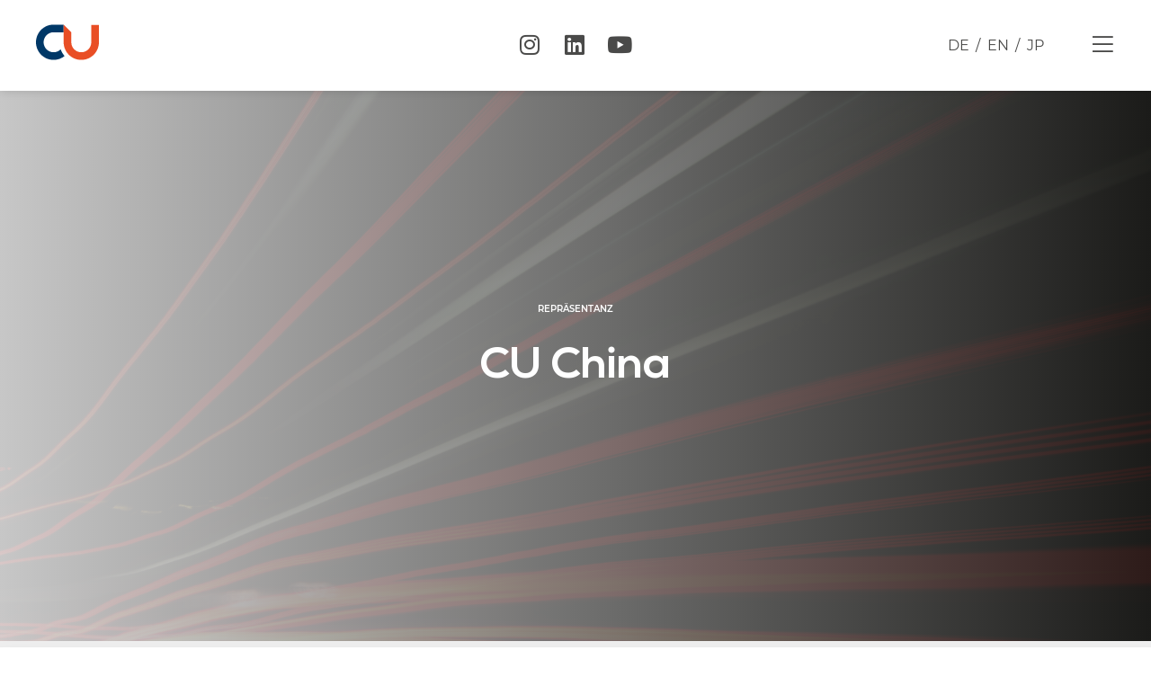

--- FILE ---
content_type: text/html; charset=UTF-8
request_url: https://composites-united.com/repraesentanz/cu-china/
body_size: 37634
content:
<!doctype html>
<html dir="ltr" lang="de-DE" prefix="og: https://ogp.me/ns#">
<head><style>img.lazy{min-height:1px}</style><link href="https://composites-united.com/wp-content/plugins/w3-total-cache/pub/js/lazyload.min.js" as="script">
	<meta charset="UTF-8">
	<meta name="viewport" content="width=device-width, initial-scale=1">
	<link rel="profile" href="https://gmpg.org/xfn/11">
	<link media="all" href="https://composites-united.com/wp-content/cache/autoptimize/css/autoptimize_21be3133f6cdf0a0879832aba29ba46c.css" rel="stylesheet"><title>CU China | Composites United e.V.</title>
<link rel="alternate" hreflang="de" href="https://composites-united.com/repraesentanz/cu-china/" />
<link rel="alternate" hreflang="en" href="https://composites-united.com/en/representation/cu-china/" />
<link rel="alternate" hreflang="x-default" href="https://composites-united.com/repraesentanz/cu-china/" />

		<!-- All in One SEO 4.7.3.1 - aioseo.com -->
		<meta name="robots" content="max-image-preview:large" />
		<link rel="canonical" href="https://composites-united.com/repraesentanz/cu-china/" />
		<meta name="generator" content="All in One SEO (AIOSEO) 4.7.3.1" />
		<meta property="og:locale" content="de_DE" />
		<meta property="og:site_name" content="Composites United e.V." />
		<meta property="og:type" content="website" />
		<meta property="og:title" content="CU China | Composites United e.V." />
		<meta property="og:url" content="https://composites-united.com/repraesentanz/cu-china/" />
		<meta property="og:image" content="https://composites-united.com/wp-content/uploads/2020/04/opengraph.png" />
		<meta property="og:image:secure_url" content="https://composites-united.com/wp-content/uploads/2020/04/opengraph.png" />
		<meta property="og:image:width" content="1920" />
		<meta property="og:image:height" content="1206" />
		<meta name="twitter:card" content="summary_large_image" />
		<meta name="twitter:site" content="@CarbonComposit1" />
		<meta name="twitter:title" content="CU China | Composites United e.V." />
		<meta name="twitter:creator" content="@CarbonComposit1" />
		<meta name="twitter:image" content="https://composites-united.com/wp-content/uploads/2020/04/opengraph.png" />
		<script type="application/ld+json" class="aioseo-schema">
			{"@context":"https:\/\/schema.org","@graph":[{"@type":"BreadcrumbList","@id":"https:\/\/composites-united.com\/repraesentanz\/cu-china\/#breadcrumblist","itemListElement":[{"@type":"ListItem","@id":"https:\/\/composites-united.com\/#listItem","position":1,"name":"Zu Hause","item":"https:\/\/composites-united.com\/","nextItem":"https:\/\/composites-united.com\/repraesentanz\/cu-china\/#listItem"},{"@type":"ListItem","@id":"https:\/\/composites-united.com\/repraesentanz\/cu-china\/#listItem","position":2,"name":"CU China","previousItem":"https:\/\/composites-united.com\/#listItem"}]},{"@type":"Organization","@id":"https:\/\/composites-united.com\/#organization","name":"Composites United e.V.","url":"https:\/\/composites-united.com\/","logo":{"@type":"ImageObject","url":"https:\/\/composites-united.com\/wp-content\/uploads\/2020\/01\/cu_logo_invers_icon.png","@id":"https:\/\/composites-united.com\/repraesentanz\/cu-china\/#organizationLogo","width":500,"height":280},"image":{"@id":"https:\/\/composites-united.com\/repraesentanz\/cu-china\/#organizationLogo"},"sameAs":["http:\/\/CarbonComposites.eu","https:\/\/twitter.com\/CarbonComposit1"]},{"@type":"WebPage","@id":"https:\/\/composites-united.com\/repraesentanz\/cu-china\/#webpage","url":"https:\/\/composites-united.com\/repraesentanz\/cu-china\/","name":"CU China | Composites United e.V.","inLanguage":"de-DE","isPartOf":{"@id":"https:\/\/composites-united.com\/#website"},"breadcrumb":{"@id":"https:\/\/composites-united.com\/repraesentanz\/cu-china\/#breadcrumblist"},"image":{"@type":"ImageObject","url":"https:\/\/composites-united.com\/wp-content\/uploads\/2023\/03\/CU_LOGO_CLUSTER_CHINA.png","@id":"https:\/\/composites-united.com\/repraesentanz\/cu-china\/#mainImage","width":1185,"height":458},"primaryImageOfPage":{"@id":"https:\/\/composites-united.com\/repraesentanz\/cu-china\/#mainImage"},"datePublished":"2023-03-10T10:10:13+01:00","dateModified":"2023-03-10T10:37:40+01:00"},{"@type":"WebSite","@id":"https:\/\/composites-united.com\/#website","url":"https:\/\/composites-united.com\/","name":"Composites United e.V.","description":"Das Netzwerk","inLanguage":"de-DE","publisher":{"@id":"https:\/\/composites-united.com\/#organization"}}]}
		</script>
		<!-- All in One SEO -->

<link rel='dns-prefetch' href='//code.jquery.com' />
<link rel='dns-prefetch' href='//cdn.jsdelivr.net' />
<link rel="alternate" type="application/rss+xml" title="Composites United e.V. &raquo; Feed" href="https://composites-united.com/feed/" />

<link rel="alternate" type="application/rss+xml" title="Podcast Feed: CU people (MP3 Feed)" href="https://composites-united.com/feed/mp3/" />




<link rel='stylesheet' id='slick-style-css' href='//cdn.jsdelivr.net/npm/slick-carousel@1.8.1/slick/slick.css' media='all' />






















<script src="https://code.jquery.com/jquery-3.4.1.min.js" id="jqueryjs-js"></script>
<script src="//code.jquery.com/jquery-migrate-1.2.1.min.js" id="migratejs-js"></script>
<script src="//cdn.jsdelivr.net/npm/vivus@latest/dist/vivus.min.js" id="logo-svg-js"></script>
<script src="//cdn.jsdelivr.net/npm/slick-carousel@1.8.1/slick/slick.min.js" id="slickjs-js"></script>





<script id="borlabs-cookie-prioritize-js-extra">
var borlabsCookiePrioritized = {"domain":"composites-united.com","path":"\/","version":"1","bots":"1","optInJS":{"marketing":{"google-tag-manager":"[base64]\/[base64]"}}};
</script>

<link rel="https://api.w.org/" href="https://composites-united.com/wp-json/" /><link rel="alternate" type="application/json" href="https://composites-united.com/wp-json/wp/v2/representation/28633" /><link rel="EditURI" type="application/rsd+xml" title="RSD" href="https://composites-united.com/xmlrpc.php?rsd" />

<link rel='shortlink' href='https://composites-united.com/?p=28633' />
<link rel="alternate" type="application/json+oembed" href="https://composites-united.com/wp-json/oembed/1.0/embed?url=https%3A%2F%2Fcomposites-united.com%2Frepraesentanz%2Fcu-china%2F" />
<link rel="alternate" type="text/xml+oembed" href="https://composites-united.com/wp-json/oembed/1.0/embed?url=https%3A%2F%2Fcomposites-united.com%2Frepraesentanz%2Fcu-china%2F&#038;format=xml" />
<meta name="generator" content="WPML ver:4.6.4 stt:1,3;" />
	<script>var icl_language_code = 'de';</script>
<meta name="generator" content="Elementor 3.14.1; features: a11y_improvements, additional_custom_breakpoints; settings: css_print_method-external, google_font-enabled, font_display-auto">
<!-- Google Tag Manager -->
<script>if('0'==='1'){(function(w,d,s,l,i){w[l]=w[l]||[];w[l].push({"gtm.start":
new Date().getTime(),event:"gtm.js"});var f=d.getElementsByTagName(s)[0],
j=d.createElement(s),dl=l!="dataLayer"?"&l="+l:"";j.async=true;j.src=
"https://www.googletagmanager.com/gtm.js?id="+i+dl;f.parentNode.insertBefore(j,f);
})(window,document,"script","dataLayer","GTM-5KWR2VZT");}</script>
<!-- End Google Tag Manager --><link rel="icon" href="https://composites-united.com/wp-content/uploads/2020/01/favicon-150x150.png" sizes="32x32" />
<link rel="icon" href="https://composites-united.com/wp-content/uploads/2020/01/favicon.png" sizes="192x192" />
<link rel="apple-touch-icon" href="https://composites-united.com/wp-content/uploads/2020/01/favicon.png" />
<meta name="msapplication-TileImage" content="https://composites-united.com/wp-content/uploads/2020/01/favicon.png" />
</head>
<body class="repraesentanz-template-default single single-repraesentanz postid-28633 wp-custom-logo elementor-default elementor-kit-4010 elementor-page-2943">


<a class="skip-link screen-reader-text" href="#content">Zum Inhalt wechseln</a>

		<div data-elementor-type="header" data-elementor-id="43" class="elementor elementor-43 elementor-location-header" data-elementor-post-type="elementor_library">
					<div class="elementor-section-wrap">
								<section class="elementor-section elementor-top-section elementor-element elementor-element-f9adccc elementor-section-content-middle ado-header-section elementor-section-boxed elementor-section-height-default elementor-section-height-default" data-id="f9adccc" data-element_type="section" data-settings="{&quot;sticky&quot;:&quot;top&quot;,&quot;background_background&quot;:&quot;classic&quot;,&quot;sticky_on&quot;:[&quot;desktop&quot;,&quot;tablet&quot;,&quot;mobile&quot;],&quot;sticky_offset&quot;:0,&quot;sticky_effects_offset&quot;:0}">
						<div class="elementor-container elementor-column-gap-no">
							<div class="elementor-row">
					<div class="elementor-column elementor-col-25 elementor-top-column elementor-element elementor-element-8f58928" data-id="8f58928" data-element_type="column">
			<div class="elementor-column-wrap elementor-element-populated">
							<div class="elementor-widget-wrap">
						<div class="elementor-element elementor-element-ac94502 elementor-view-default elementor-widget elementor-widget-icon" data-id="ac94502" data-element_type="widget" data-widget_type="icon.default">
				<div class="elementor-widget-container">
					<div class="elementor-icon-wrapper">
			<a class="elementor-icon" href="https://composites-united.com">
			<svg xmlns="http://www.w3.org/2000/svg" xmlns:xlink="http://www.w3.org/1999/xlink" id="Ebene_1" x="0px" y="0px" viewBox="0 0 357 200.1" style="enable-background:new 0 0 357 200.1;" xml:space="preserve">

<g>
	<g>
		<path class="st0" d="M156.9,0H100C44.9,0,0,44.9,0,100.1c0,55.2,44.9,100,100,100c23.5,0,45.1-8.1,62.1-21.7    c-9.4-11.3-16.9-24.3-21.8-38.4c-10.3,10.4-24.5,16.8-40.3,16.8c-31.3,0-56.7-25.4-56.7-56.7c0-31.3,25.4-56.7,56.7-56.7H157    L156.9,0L156.9,0z"></path>
		<path class="st1" d="M313.7,1.4v98.7c0,31.3-25.4,56.7-56.7,56.7c-31.3,0-56.7-25.4-56.7-56.7V43.3L157,0v0.1v43.3v56.7    c0,55.2,44.9,100,100,100c55.2,0,100-44.9,100-100V1.4H313.7z"></path>
	</g>
</g>
</svg>			</a>
		</div>
				</div>
				</div>
						</div>
					</div>
		</div>
				<div class="elementor-column elementor-col-25 elementor-top-column elementor-element elementor-element-5c5e9a5" data-id="5c5e9a5" data-element_type="column">
			<div class="elementor-column-wrap elementor-element-populated">
							<div class="elementor-widget-wrap">
						<div class="elementor-element elementor-element-2d70eb1 elementor-hidden-phone elementor-shape-rounded elementor-grid-0 e-grid-align-center elementor-widget elementor-widget-social-icons" data-id="2d70eb1" data-element_type="widget" data-widget_type="social-icons.default">
				<div class="elementor-widget-container">
					<div class="elementor-social-icons-wrapper elementor-grid">
							<span class="elementor-grid-item">
					<a class="elementor-icon elementor-social-icon elementor-social-icon-instagram elementor-repeater-item-ed610af" href="https://www.instagram.com/compositesunited/" target="_blank">
						<span class="elementor-screen-only">Instagram</span>
						<i class="fab fa-instagram"></i>					</a>
				</span>
							<span class="elementor-grid-item">
					<a class="elementor-icon elementor-social-icon elementor-social-icon-linkedin elementor-repeater-item-677c237" href="https://www.linkedin.com/company/composites-united/" target="_blank">
						<span class="elementor-screen-only">Linkedin</span>
						<i class="fab fa-linkedin"></i>					</a>
				</span>
							<span class="elementor-grid-item">
					<a class="elementor-icon elementor-social-icon elementor-social-icon-youtube elementor-repeater-item-2e7b5e7" href="https://www.youtube.com/channel/UCJpi4-UY4UZFgTLXAgiPZ-A" target="_blank">
						<span class="elementor-screen-only">Youtube</span>
						<i class="fab fa-youtube"></i>					</a>
				</span>
					</div>
				</div>
				</div>
						</div>
					</div>
		</div>
				<div class="elementor-column elementor-col-25 elementor-top-column elementor-element elementor-element-1b2d15b ado-language-box" data-id="1b2d15b" data-element_type="column">
			<div class="elementor-column-wrap elementor-element-populated">
							<div class="elementor-widget-wrap">
						<div class="elementor-element elementor-element-bccb0b6 elementor-widget elementor-widget-text-editor" data-id="bccb0b6" data-element_type="widget" data-widget_type="text-editor.default">
				<div class="elementor-widget-container">
								<div class="elementor-text-editor elementor-clearfix">
				
<div class="wpml-ls-statics-shortcode_actions wpml-ls wpml-ls-legacy-list-horizontal">
	<ul><li class="wpml-ls-slot-shortcode_actions wpml-ls-item wpml-ls-item-de wpml-ls-current-language wpml-ls-first-item wpml-ls-item-legacy-list-horizontal">
				<a href="https://composites-united.com/repraesentanz/cu-china/" class="wpml-ls-link">
                    <span class="wpml-ls-native">DE</span></a>
			</li><li class="wpml-ls-slot-shortcode_actions wpml-ls-item wpml-ls-item-en wpml-ls-last-item wpml-ls-item-legacy-list-horizontal">
				<a href="https://composites-united.com/en/representation/cu-china/" class="wpml-ls-link">
                    <span class="wpml-ls-native" lang="en">EN</span></a>
			</li></ul>
</div>
					</div>
						</div>
				</div>
						</div>
					</div>
		</div>
				<div class="elementor-column elementor-col-25 elementor-top-column elementor-element elementor-element-68d2737" data-id="68d2737" data-element_type="column">
			<div class="elementor-column-wrap elementor-element-populated">
							<div class="elementor-widget-wrap">
						<div class="elementor-element elementor-element-648a437 ado-menu-toggler elementor-view-default elementor-widget elementor-widget-icon" data-id="648a437" data-element_type="widget" data-widget_type="icon.default">
				<div class="elementor-widget-container">
					<div class="elementor-icon-wrapper">
			<div class="elementor-icon">
			<i aria-hidden="true" class="fal fa-bars"></i>			</div>
		</div>
				</div>
				</div>
						</div>
					</div>
		</div>
								</div>
					</div>
		</section>
							</div>
				</div>
				<div data-elementor-type="single" data-elementor-id="2943" class="elementor elementor-2943 elementor-location-single post-28633 repraesentanz type-repraesentanz status-publish has-post-thumbnail hentry maincategory-cu-china netzwerk-repraesentanzen" data-elementor-post-type="elementor_library">
					<div class="elementor-section-wrap">
								<section class="elementor-section elementor-top-section elementor-element elementor-element-682cc5b5 elementor-section-height-min-height ado-breadcrumb-teaser elementor-section-boxed elementor-section-height-default elementor-section-items-middle" data-id="682cc5b5" data-element_type="section" data-settings="{&quot;background_background&quot;:&quot;classic&quot;}">
							<div class="elementor-background-overlay"></div>
							<div class="elementor-container elementor-column-gap-no">
							<div class="elementor-row">
					<div class="elementor-column elementor-col-100 elementor-top-column elementor-element elementor-element-2c7fde39" data-id="2c7fde39" data-element_type="column">
			<div class="elementor-column-wrap elementor-element-populated">
							<div class="elementor-widget-wrap">
						<div class="elementor-element elementor-element-5d37fb6e elementor-widget elementor-widget-heading" data-id="5d37fb6e" data-element_type="widget" data-widget_type="heading.default">
				<div class="elementor-widget-container">
			<h2 class="elementor-heading-title elementor-size-default">REPRÄSENTANZ</h2>		</div>
				</div>
				<div class="elementor-element elementor-element-116c945f elementor-widget elementor-widget-text-editor" data-id="116c945f" data-element_type="widget" data-widget_type="text-editor.default">
				<div class="elementor-widget-container">
								<div class="elementor-text-editor elementor-clearfix">
				CU China					</div>
						</div>
				</div>
				<div class="elementor-element elementor-element-20ec91bb ado-invisible elementor-shape-rounded elementor-grid-0 e-grid-align-center elementor-widget elementor-widget-social-icons" data-id="20ec91bb" data-element_type="widget" data-widget_type="social-icons.default">
				<div class="elementor-widget-container">
					<div class="elementor-social-icons-wrapper elementor-grid">
							<span class="elementor-grid-item">
					<a class="elementor-icon elementor-social-icon elementor-social-icon-facebook-f elementor-repeater-item-952ef02" target="_blank">
						<span class="elementor-screen-only">Facebook-f</span>
						<i class="fab fa-facebook-f"></i>					</a>
				</span>
							<span class="elementor-grid-item">
					<a class="elementor-icon elementor-social-icon elementor-social-icon-twitter elementor-repeater-item-038fab1" target="_blank">
						<span class="elementor-screen-only">Twitter</span>
						<i class="fab fa-twitter"></i>					</a>
				</span>
							<span class="elementor-grid-item">
					<a class="elementor-icon elementor-social-icon elementor-social-icon-rss elementor-repeater-item-db5b229" target="_blank">
						<span class="elementor-screen-only">Rss</span>
						<i class="fas fa-rss"></i>					</a>
				</span>
					</div>
				</div>
				</div>
						</div>
					</div>
		</div>
								</div>
					</div>
		</section>
				<section class="elementor-section elementor-top-section elementor-element elementor-element-4e19803a cluster-special cluster-special-shadow elementor-section-boxed elementor-section-height-default elementor-section-height-default" data-id="4e19803a" data-element_type="section">
						<div class="elementor-container elementor-column-gap-no">
							<div class="elementor-row">
					<div class="elementor-column elementor-col-100 elementor-top-column elementor-element elementor-element-44ee35c9 ado-invisible" data-id="44ee35c9" data-element_type="column">
			<div class="elementor-column-wrap elementor-element-populated">
							<div class="elementor-widget-wrap">
						<div class="elementor-element elementor-element-c0a44bb elementor-hidden-desktop elementor-hidden-tablet elementor-hidden-phone elementor-widget elementor-widget-theme-post-featured-image elementor-widget-image" data-id="c0a44bb" data-element_type="widget" data-widget_type="theme-post-featured-image.default">
				<div class="elementor-widget-container">
								<div class="elementor-image">
												<img width="1185" height="458" src="data:image/svg+xml,%3Csvg%20xmlns='http://www.w3.org/2000/svg'%20viewBox='0%200%201185%20458'%3E%3C/svg%3E" data-src="https://composites-united.com/wp-content/uploads/2023/03/CU_LOGO_CLUSTER_CHINA.png" class="attachment-2048x2048 size-2048x2048 wp-image-28641 lazy" alt="" data-srcset="https://composites-united.com/wp-content/uploads/2023/03/CU_LOGO_CLUSTER_CHINA.png 1185w, https://composites-united.com/wp-content/uploads/2023/03/CU_LOGO_CLUSTER_CHINA-300x116.png 300w, https://composites-united.com/wp-content/uploads/2023/03/CU_LOGO_CLUSTER_CHINA-1024x396.png 1024w, https://composites-united.com/wp-content/uploads/2023/03/CU_LOGO_CLUSTER_CHINA-768x297.png 768w" data-sizes="(max-width: 1185px) 100vw, 1185px" />														</div>
						</div>
				</div>
				<div class="elementor-element elementor-element-e7c9193 elementor-widget elementor-widget-ucaddon_shortcode" data-id="e7c9193" data-element_type="widget" data-widget_type="ucaddon_shortcode.default">
				<div class="elementor-widget-container">
			<nav class="ado-nav cluster-special">
        <div class="ado-nav-wrapper"> <a href="/cluster/cu-china/"><img class="lazy" src="data:image/svg+xml,%3Csvg%20xmlns='http://www.w3.org/2000/svg'%20viewBox='0%200%201185%20458'%3E%3C/svg%3E" data-src="https://composites-united.com/wp-content/uploads/2023/03/CU_LOGO_CLUSTER_CHINA.png" alt="Logo" /></a><ul class="ado-nav-list"><li class="ado-nav-item" id="members-navsection">
                      <span>Mitglieder</span></li></ul>
        </div>
      </nav><!-- start Shortcode -->

				

			<!-- end Shortcode -->		</div>
				</div>
						</div>
					</div>
		</div>
								</div>
					</div>
		</section>
				<section class="elementor-section elementor-top-section elementor-element elementor-element-2950d16 ado-section-intro ado-section-main elementor-reverse-mobile elementor-section-boxed elementor-section-height-default elementor-section-height-default" data-id="2950d16" data-element_type="section">
						<div class="elementor-container elementor-column-gap-no">
							<div class="elementor-row">
					<div class="elementor-column elementor-col-33 elementor-top-column elementor-element elementor-element-d15a2b5" data-id="d15a2b5" data-element_type="column">
			<div class="elementor-column-wrap elementor-element-populated">
							<div class="elementor-widget-wrap">
						<div class="elementor-element elementor-element-da5afbe elementor-widget elementor-widget-ucaddon_shortcode" data-id="da5afbe" data-element_type="widget" data-widget_type="ucaddon_shortcode.default">
				<div class="elementor-widget-container">
			<div class="ado-main-contact-wrapper "><figure class="ado-contact-person ado-special-maincontact"><span class="ado-contact-badge">Kontakt</span><img class="lazy" src="data:image/svg+xml,%3Csvg%20xmlns='http://www.w3.org/2000/svg'%20viewBox='0%200%20520%20480'%3E%3C/svg%3E" data-src="https://composites-united.com/wp-content/uploads/2020/02/0010_sigang_he.jpg" alt="Ansprechpartner"/>
        <figcaption class="ado-contact-person-desc">
          <span class="ado-title">
            <strong>  Sigang He</strong>
          </span>
          <article class="ado-text">
            
          </article><span data-lang="de" class="ado-show-more">Kontaktdaten <i class="fal fa-chevron-down"></i></span>
	          <div class="ado-more-information">
	            <article class="ado-text">
	            <p>Weinsteige 18<br />
75177 Pforzheim</p>
<p>Mobile: +49 152 0172 8303<br />
E-Mail: hesigang@hesigang.com</p>

	            </article>
	          </div></figcaption></figure></div><!-- start Shortcode -->

				

			<!-- end Shortcode -->		</div>
				</div>
						</div>
					</div>
		</div>
				<div class="elementor-column elementor-col-66 elementor-top-column elementor-element elementor-element-29f12b20 ado-intro-text" data-id="29f12b20" data-element_type="column">
			<div class="elementor-column-wrap elementor-element-populated">
							<div class="elementor-widget-wrap">
						<div class="elementor-element elementor-element-2bd8d0a9 elementor-widget elementor-widget-theme-post-content" data-id="2bd8d0a9" data-element_type="widget" id="desctext" data-widget_type="theme-post-content.default">
				<div class="elementor-widget-container">
			<p class="p1"><span class="s1">China ist heute nicht nur als Markt für die Verbundwerkstofftechnologie wichtig, sondern auch als dynamischste Region und als Motor für Innovationen im Bereich der Verbundwerkstoffe: entweder in der Anwendungs- oder in der Grundlagenforschung. Lassen Sie uns zusammenarbeiten und mit dem CU China vorankommen.</span></p>
<p><img decoding="async" class="alignnone size-large wp-image-3968 lazy" src="data:image/svg+xml,%3Csvg%20xmlns='http://www.w3.org/2000/svg'%20viewBox='0%200%20800%20530'%3E%3C/svg%3E" data-src="https://composites-united.com/wp-content/uploads/2020/02/DSC_0701-1024x678.jpg" alt="" width="800" height="530" data-srcset="https://composites-united.com/wp-content/uploads/2020/02/DSC_0701-1024x678.jpg 1024w, https://composites-united.com/wp-content/uploads/2020/02/DSC_0701-300x199.jpg 300w, https://composites-united.com/wp-content/uploads/2020/02/DSC_0701-768x509.jpg 768w, https://composites-united.com/wp-content/uploads/2020/02/DSC_0701-1536x1017.jpg 1536w, https://composites-united.com/wp-content/uploads/2020/02/DSC_0701-2048x1356.jpg 2048w" data-sizes="(max-width: 800px) 100vw, 800px" /></p>
		</div>
				</div>
						</div>
					</div>
		</div>
								</div>
					</div>
		</section>
				<section class="elementor-section elementor-top-section elementor-element elementor-element-51c982d elementor-section-full_width ado-section-main ado-section-location ado-invisible elementor-hidden-desktop elementor-hidden-tablet elementor-hidden-phone elementor-section-height-default elementor-section-height-default" data-id="51c982d" data-element_type="section" data-settings="{&quot;background_background&quot;:&quot;classic&quot;}">
						<div class="elementor-container elementor-column-gap-no">
							<div class="elementor-row">
					<div class="elementor-column elementor-col-100 elementor-top-column elementor-element elementor-element-3e40ae37" data-id="3e40ae37" data-element_type="column">
			<div class="elementor-column-wrap elementor-element-populated">
							<div class="elementor-widget-wrap">
						<div class="elementor-element elementor-element-754b7778 elementor-widget elementor-widget-ucaddon_shortcode" data-id="754b7778" data-element_type="widget" data-widget_type="ucaddon_shortcode.default">
				<div class="elementor-widget-container">
			<!-- start Shortcode -->

				

			<!-- end Shortcode -->		</div>
				</div>
						</div>
					</div>
		</div>
								</div>
					</div>
		</section>
				<section class="elementor-section elementor-top-section elementor-element elementor-element-70544b12 ado-section-main elementor-section-boxed elementor-section-height-default elementor-section-height-default" data-id="70544b12" data-element_type="section">
						<div class="elementor-container elementor-column-gap-no">
							<div class="elementor-row">
					<div class="elementor-column elementor-col-100 elementor-top-column elementor-element elementor-element-70aa319c" data-id="70aa319c" data-element_type="column">
			<div class="elementor-column-wrap elementor-element-populated">
							<div class="elementor-widget-wrap">
						<div class="elementor-element elementor-element-6fdd34d9 elementor-widget elementor-widget-heading" data-id="6fdd34d9" data-element_type="widget" id="contactheader" data-widget_type="heading.default">
				<div class="elementor-widget-container">
			<h2 class="elementor-heading-title elementor-size-default">Unsere<br>Ansprechpartner</h2>		</div>
				</div>
				<div class="elementor-element elementor-element-10e306e8 elementor-widget__width-initial ado-textbox-centered elementor-widget elementor-widget-text-editor" data-id="10e306e8" data-element_type="widget" id="contacttext" data-widget_type="text-editor.default">
				<div class="elementor-widget-container">
								<div class="elementor-text-editor elementor-clearfix">
				<p>Melden Sie sich gerne, wir helfen Ihnen weiter.</p>					</div>
						</div>
				</div>
						</div>
					</div>
		</div>
								</div>
					</div>
		</section>
				<section class="elementor-section elementor-top-section elementor-element elementor-element-3e49b3d5 ado-section-main elementor-section-boxed elementor-section-height-default elementor-section-height-default" data-id="3e49b3d5" data-element_type="section">
						<div class="elementor-container elementor-column-gap-no">
							<div class="elementor-row">
					<div class="elementor-column elementor-col-100 elementor-top-column elementor-element elementor-element-3232540f" data-id="3232540f" data-element_type="column">
			<div class="elementor-column-wrap elementor-element-populated">
							<div class="elementor-widget-wrap">
						<div class="elementor-element elementor-element-3bbca00a elementor-widget elementor-widget-ucaddon_shortcode" data-id="3bbca00a" data-element_type="widget" data-widget_type="ucaddon_shortcode.default">
				<div class="elementor-widget-container">
			<div class="ado-main-contact-wrapper ado-contact-person-slider"></div><!-- start Shortcode -->

				

			<!-- end Shortcode -->		</div>
				</div>
						</div>
					</div>
		</div>
								</div>
					</div>
		</section>
				<section class="elementor-section elementor-top-section elementor-element elementor-element-62d07e2 ado-section-projects ado-invisible elementor-section-boxed elementor-section-height-default elementor-section-height-default" data-id="62d07e2" data-element_type="section">
						<div class="elementor-container elementor-column-gap-no">
							<div class="elementor-row">
					<div class="elementor-column elementor-col-100 elementor-top-column elementor-element elementor-element-e68accb" data-id="e68accb" data-element_type="column">
			<div class="elementor-column-wrap elementor-element-populated">
							<div class="elementor-widget-wrap">
						<div class="elementor-element elementor-element-e60a74c elementor-widget elementor-widget-heading" data-id="e60a74c" data-element_type="widget" id="projectheader" data-widget_type="heading.default">
				<div class="elementor-widget-container">
			<h2 class="elementor-heading-title elementor-size-default">Unsere<br>Projekte</h2>		</div>
				</div>
				<div class="elementor-element elementor-element-16d97e2 elementor-widget__width-initial ado-textbox-centered elementor-widget elementor-widget-text-editor" data-id="16d97e2" data-element_type="widget" id="projecttext" data-widget_type="text-editor.default">
				<div class="elementor-widget-container">
								<div class="elementor-text-editor elementor-clearfix">
				<p>Der CU engagiert sich auch international an Förderprojekten. Im Folgenden finden Sie nähere Informationen zu den vom  BMBF­-geförderten, technischen InterSpin­Projekten (InterSpin = „Internationalisierung von Spitzenclustern,  Zukunftsprojekten und vergleichbaren Netzwerken“), die im Rahmen des Internationalisierungsprojekts zusammengestellt wurden und jetzt von deutschen und japanischen Partnern umgesetzt werden.</p>					</div>
						</div>
				</div>
						</div>
					</div>
		</div>
								</div>
					</div>
		</section>
				<section class="elementor-section elementor-top-section elementor-element elementor-element-10b6d4c1 ado-section-projects ado-invisible elementor-section-boxed elementor-section-height-default elementor-section-height-default" data-id="10b6d4c1" data-element_type="section" id="projectcategory">
						<div class="elementor-container elementor-column-gap-no">
							<div class="elementor-row">
					<div class="elementor-column elementor-col-100 elementor-top-column elementor-element elementor-element-100a517b" data-id="100a517b" data-element_type="column">
			<div class="elementor-column-wrap elementor-element-populated">
							<div class="elementor-widget-wrap">
						<div class="elementor-element elementor-element-1eb7e8c4 elementor-hidden-desktop elementor-hidden-tablet elementor-hidden-phone elementor-widget elementor-widget-text-editor" data-id="1eb7e8c4" data-element_type="widget" data-widget_type="text-editor.default">
				<div class="elementor-widget-container">
			<div class="ado-project-wrapper"><div class="ado-project">
                <a href="https://composites-united.com/projects/multiform/">
                <i class="fal fa-info-circle"></i>
                MultiForm
                </a>
            </div><div class="ado-project">
                <a href="https://composites-united.com/projects/mai-fo/">
                <i class="fal fa-info-circle"></i>
                MAI Fo
                </a>
            </div><div class="ado-project">
                <a href="https://composites-united.com/projects/mai-maro/">
                <i class="fal fa-info-circle"></i>
                MAI MaRo
                </a>
            </div><div class="ado-project">
                <a href="https://composites-united.com/projects/mai-cc4-fastmove/">
                <i class="fal fa-info-circle"></i>
                MAI CC4 FastMove
                </a>
            </div><div class="ado-project">
                <a href="https://composites-united.com/projects/mai-enviro/">
                <i class="fal fa-info-circle"></i>
                MAI Enviro
                </a>
            </div><div class="ado-project">
                <a href="https://composites-united.com/projects/mai-recytape/">
                <i class="fal fa-info-circle"></i>
                MAI RecyTape
                </a>
            </div><div class="ado-project">
                <a href="https://composites-united.com/projects/mai-ucb/">
                <i class="fal fa-info-circle"></i>
                MAI UCB
                </a>
            </div><div class="ado-project">
                <a href="https://composites-united.com/projects/mai-q-fast/">
                <i class="fal fa-info-circle"></i>
                MAI Q-fast
                </a>
            </div><div class="ado-project">
                <a href="https://composites-united.com/projects/mai-tai/">
                <i class="fal fa-info-circle"></i>
                MAI TAI
                </a>
            </div><div class="ado-project">
                <a href="https://composites-united.com/projects/hochleistungsfaserverbund/">
                <i class="fal fa-info-circle"></i>
                Hochleistungsfaserverbund
                </a>
            </div><div class="ado-project">
                <a href="https://composites-united.com/projects/mai-plast/">
                <i class="fal fa-info-circle"></i>
                MAI Plast
                </a>
            </div><div class="ado-project">
                <a href="https://composites-united.com/projects/mai-pop/">
                <i class="fal fa-info-circle"></i>
                MAI Pop
                </a>
            </div><div class="ado-project">
                <a href="https://composites-united.com/projects/mai-sfe/">
                <i class="fal fa-info-circle"></i>
                MAI SFE
                </a>
            </div><div class="ado-project">
                <a href="https://composites-united.com/projects/mai-pull/">
                <i class="fal fa-info-circle"></i>
                MAI Pull
                </a>
            </div><div class="ado-project">
                <a href="https://composites-united.com/projects/mai-skelett/">
                <i class="fal fa-info-circle"></i>
                MAI Skelett
                </a>
            </div><div class="ado-project">
                <a href="https://composites-united.com/projects/mai-procut/">
                <i class="fal fa-info-circle"></i>
                MAI ProCut
                </a>
            </div><div class="ado-project">
                <a href="https://composites-united.com/projects/mai-preform-2-0/">
                <i class="fal fa-info-circle"></i>
                MAI Preform 2.0
                </a>
            </div><div class="ado-project">
                <a href="https://composites-united.com/projects/mai-robust/">
                <i class="fal fa-info-circle"></i>
                MAI Robust
                </a>
            </div><div class="ado-project">
                <a href="https://composites-united.com/projects/mai-profil/">
                <i class="fal fa-info-circle"></i>
                MAI Profil
                </a>
            </div><div class="ado-project">
                <a href="https://composites-united.com/projects/mai-tank/">
                <i class="fal fa-info-circle"></i>
                MAI Tank
                </a>
            </div><div class="ado-project">
                <a href="https://composites-united.com/projects/mai-hiras-handle/">
                <i class="fal fa-info-circle"></i>
                MAI Hiras + Handle
                </a>
            </div><div class="ado-project">
                <a href="https://composites-united.com/projects/mai-zpr/">
                <i class="fal fa-info-circle"></i>
                MAI ZPR
                </a>
            </div><div class="ado-project">
                <a href="https://composites-united.com/projects/mai-autopreg/">
                <i class="fal fa-info-circle"></i>
                MAI AutoPreg
                </a>
            </div><div class="ado-project">
                <a href="https://composites-united.com/projects/mai-re-car/">
                <i class="fal fa-info-circle"></i>
                MAI Re-car
                </a>
            </div><div class="ado-project">
                <a href="https://composites-united.com/projects/mai-multiskelett/">
                <i class="fal fa-info-circle"></i>
                MAI Multiskelett
                </a>
            </div><div class="ado-project">
                <a href="https://composites-united.com/projects/mai-span/">
                <i class="fal fa-info-circle"></i>
                MAI Span
                </a>
            </div><div class="ado-project">
                <a href="https://composites-united.com/projects/mai-cc4-hybcar/">
                <i class="fal fa-info-circle"></i>
                MAI CC4 HybCar
                </a>
            </div><div class="ado-project">
                <a href="https://composites-united.com/projects/rcf-mobil/">
                <i class="fal fa-info-circle"></i>
                rCF-Mobil
                </a>
            </div><div class="ado-project">
                <a href="https://composites-united.com/projects/mai-ibic/">
                <i class="fal fa-info-circle"></i>
                MAI iBIC
                </a>
            </div><div class="ado-project">
                <a href="https://composites-united.com/projects/mai-iteck/">
                <i class="fal fa-info-circle"></i>
                MAI iTeCK
                </a>
            </div><div class="ado-project">
                <a href="https://composites-united.com/projects/mai-bildung/">
                <i class="fal fa-info-circle"></i>
                MAI Bildung
                </a>
            </div><div class="ado-project">
                <a href="https://composites-united.com/projects/mai-2-0/">
                <i class="fal fa-info-circle"></i>
                MAI 2.0
                </a>
            </div><div class="ado-project">
                <a href="https://composites-united.com/projects/mai-job/">
                <i class="fal fa-info-circle"></i>
                MAI Job
                </a>
            </div><div class="ado-project">
                <a href="https://composites-united.com/projects/bildung-4-0-fuer-kmu/">
                <i class="fal fa-info-circle"></i>
                Bildung 4.0 für KMU
                </a>
            </div><div class="ado-project">
                <a href="https://composites-united.com/projects/mai-schulprogramm/">
                <i class="fal fa-info-circle"></i>
                MAI Schulprogramm
                </a>
            </div><div class="ado-project">
                <a href="https://composites-united.com/projects/mai-digiwork/">
                <i class="fal fa-info-circle"></i>
                MAI digi@work
                </a>
            </div><div class="ado-project">
                <a href="https://composites-united.com/projects/mai-design/">
                <i class="fal fa-info-circle"></i>
                MAI Design
                </a>
            </div><div class="ado-project">
                <a href="https://composites-united.com/projects/mai-last/">
                <i class="fal fa-info-circle"></i>
                MAI Last
                </a>
            </div><div class="ado-project">
                <a href="https://composites-united.com/projects/mai-zfp/">
                <i class="fal fa-info-circle"></i>
                MAI ZFP
                </a>
            </div><div class="ado-project">
                <a href="https://composites-united.com/projects/mai-form/">
                <i class="fal fa-info-circle"></i>
                MAI Form
                </a>
            </div><div class="ado-project">
                <a href="https://composites-united.com/projects/mai-impact/">
                <i class="fal fa-info-circle"></i>
                MAI Impact
                </a>
            </div><div class="ado-project">
                <a href="https://composites-united.com/projects/mai-cc4-hybrid/">
                <i class="fal fa-info-circle"></i>
                MAI CC4 Hybrid
                </a>
            </div><div class="ado-project">
                <a href="https://composites-united.com/projects/mai-recycling/">
                <i class="fal fa-info-circle"></i>
                MAI Recycling
                </a>
            </div><div class="ado-project">
                <a href="https://composites-united.com/projects/mai-green/">
                <i class="fal fa-info-circle"></i>
                MAI Green
                </a>
            </div><div class="ado-project">
                <a href="https://composites-united.com/projects/mai-speed/">
                <i class="fal fa-info-circle"></i>
                MAI Speed
                </a>
            </div><div class="ado-project">
                <a href="https://composites-united.com/projects/mai-polymer/">
                <i class="fal fa-info-circle"></i>
                MAI Polymer
                </a>
            </div><div class="ado-project">
                <a href="https://composites-united.com/projects/mai-enviro-2-0/">
                <i class="fal fa-info-circle"></i>
                MAI Enviro 2.0
                </a>
            </div><div class="ado-project">
                <a href="https://composites-united.com/projects/mai-sandwich/">
                <i class="fal fa-info-circle"></i>
                MAI Sandwich
                </a>
            </div><div class="ado-project">
                <a href="https://composites-united.com/projects/mai-cafee/">
                <i class="fal fa-info-circle"></i>
                MAI CaFeE
                </a>
            </div><div class="ado-project">
                <a href="https://composites-united.com/projects/mai-cc4-carina/">
                <i class="fal fa-info-circle"></i>
                MAI CC4 CaRinA
                </a>
            </div><div class="ado-project">
                <a href="https://composites-united.com/projects/mm3d/">
                <i class="fal fa-info-circle"></i>
                MM3D
                </a>
            </div><div class="ado-project">
                <a href="https://composites-united.com/projects/knmp/">
                <i class="fal fa-info-circle"></i>
                KNMP
                </a>
            </div><div class="ado-project">
                <a href="https://composites-united.com/projects/interspin/">
                <i class="fal fa-info-circle"></i>
                InterSpiN
                </a>
            </div><div class="ado-project">
                <a href="https://composites-united.com/projects/thermopros/">
                <i class="fal fa-info-circle"></i>
                ThermoPros
                </a>
            </div><div class="ado-project">
                <a href="https://composites-united.com/projects/hiper/">
                <i class="fal fa-info-circle"></i>
                HiPeR
                </a>
            </div><div class="ado-project">
                <a href="https://composites-united.com/projects/mai-kss/">
                <i class="fal fa-info-circle"></i>
                MAI KSS
                </a>
            </div><div class="ado-project">
                <a href="https://composites-united.com/projects/fiberbuild/">
                <i class="fal fa-info-circle"></i>
                FiberBuild
                </a>
            </div><div class="ado-project">
                <a href="https://composites-united.com/projects/mai-cf-pyro/">
                <i class="fal fa-info-circle"></i>
                MAI CF-Pyro
                </a>
            </div><div class="ado-project">
                <a href="https://composites-united.com/projects/pultix/">
                <i class="fal fa-info-circle"></i>
                Pultix
                </a>
            </div><div class="ado-project">
                <a href="https://composites-united.com/projects/mai-em-shield/">
                <i class="fal fa-info-circle"></i>
                MAI EM-Shield
                </a>
            </div><div class="ado-project">
                <a href="https://composites-united.com/projects/cu-kss/">
                <i class="fal fa-info-circle"></i>
                CU KSS
                </a>
            </div><div class="ado-project">
                <a href="https://composites-united.com/projects/mai-oekocap/">
                <i class="fal fa-info-circle"></i>
                MAI ÖkoCaP
                </a>
            </div><div class="ado-project">
                <a href="https://composites-united.com/projects/mai-cemcut/">
                <i class="fal fa-info-circle"></i>
                MAI CeMCut
                </a>
            </div><div class="ado-project">
                <a href="https://composites-united.com/projects/feedstockdesign-ocmc-cim/">
                <i class="fal fa-info-circle"></i>
                Feedstockdesign OCMC-CIM
                </a>
            </div><div class="ado-project">
                <a href="https://composites-united.com/projects/c-sic-hybridgarn/">
                <i class="fal fa-info-circle"></i>
                C/SiC + Hybridgarn
                </a>
            </div><div class="ado-project">
                <a href="https://composites-united.com/projects/schall-zfp/">
                <i class="fal fa-info-circle"></i>
                Schall-ZfP
                </a>
            </div><div class="ado-project">
                <a href="https://composites-united.com/projects/cool-cmc/">
                <i class="fal fa-info-circle"></i>
                COOL CMC
                </a>
            </div><div class="ado-project">
                <a href="https://composites-united.com/projects/robrake/">
                <i class="fal fa-info-circle"></i>
                RoBrake
                </a>
            </div><div class="ado-project">
                <a href="https://composites-united.com/projects/sic-naehfaeden/">
                <i class="fal fa-info-circle"></i>
                SiC Nähfäden
                </a>
            </div><div class="ado-project">
                <a href="https://composites-united.com/projects/3d-gewebe/">
                <i class="fal fa-info-circle"></i>
                3D Gewebe
                </a>
            </div><div class="ado-project">
                <a href="https://composites-united.com/projects/join-cmc/">
                <i class="fal fa-info-circle"></i>
                Join-CMC
                </a>
            </div><div class="ado-project">
                <a href="https://composites-united.com/projects/ocmc-auslagerung/">
                <i class="fal fa-info-circle"></i>
                OCMC Auslagerung
                </a>
            </div><div class="ado-project">
                <a href="https://composites-united.com/projects/datacut2/">
                <i class="fal fa-info-circle"></i>
                DATACUT2
                </a>
            </div><div class="ado-project">
                <a href="https://composites-united.com/projects/cmc-sandwich/">
                <i class="fal fa-info-circle"></i>
                CMC-Sandwich
                </a>
            </div><div class="ado-project">
                <a href="https://composites-united.com/projects/flechtcmc/">
                <i class="fal fa-info-circle"></i>
                FlechtCMC
                </a>
            </div><div class="ado-project">
                <a href="https://composites-united.com/projects/greenoffshoretech/">
                <i class="fal fa-info-circle"></i>
                GreenOffshoreTech
                </a>
            </div><div class="ado-project">
                <a href="https://composites-united.com/projects/mai-compcar/">
                <i class="fal fa-info-circle"></i>
                MAI CompCar
                </a>
            </div><div class="ado-project">
                <a href="https://composites-united.com/projects/cmc-enviro/">
                <i class="fal fa-info-circle"></i>
                CU EcoCeramic
                </a>
            </div><div class="ado-project">
                <a href="https://composites-united.com/projects/mai-ispan/">
                <i class="fal fa-info-circle"></i>
                MAI iSpan
                </a>
            </div><div class="ado-project">
                <a href="https://composites-united.com/projects/mai-scrap-sero/">
                <i class="fal fa-info-circle"></i>
                MAI Scrap SeRO
                </a>
            </div><div class="ado-project">
                <a href="https://composites-united.com/projects/cmc-sandwich-2/">
                <i class="fal fa-info-circle"></i>
                CMC-Sandwich
                </a>
            </div><div class="ado-project">
                <a href="https://composites-united.com/projects/flechtcmc-2/">
                <i class="fal fa-info-circle"></i>
                FlechtCMC
                </a>
            </div><div class="ado-project">
                <a href="https://composites-united.com/projects/mai-trainet-siat/">
                <i class="fal fa-info-circle"></i>
                MAI TraiNET - SIAT
                </a>
            </div><div class="ado-project">
                <a href="https://composites-united.com/projects/mai-smart-composites/">
                <i class="fal fa-info-circle"></i>
                MAI Smart Composites
                </a>
            </div><div class="ado-project">
                <a href="https://composites-united.com/projects/hymatplus/">
                <i class="fal fa-info-circle"></i>
                HyMatPLUS
                </a>
            </div><div class="ado-project">
                <a href="https://composites-united.com/projects/cu-pulwerk/">
                <i class="fal fa-info-circle"></i>
                CU PulWerk
                </a>
            </div><div class="ado-project">
                <a href="https://composites-united.com/projects/jugend-macht-mint/">
                <i class="fal fa-info-circle"></i>
                Jugend Macht MI(N)T!
                </a>
            </div><div class="ado-project">
                <a href="https://composites-united.com/projects/leichtbau-made-in-berlin/">
                <i class="fal fa-info-circle"></i>
                Leichtbau made in Berlin
                </a>
            </div><div class="ado-project">
                <a href="https://composites-united.com/projects/cu-versiert/">
                <i class="fal fa-info-circle"></i>
                CU Versiert
                </a>
            </div><div class="ado-project">
                <a href="https://composites-united.com/projects/syntral-synergetischer-transferraum-lausitz-die-traum-initiative/">
                <i class="fal fa-info-circle"></i>
                syntral - Synergetischer Transferraum Lausitz
                </a>
            </div><div class="ado-project">
                <a href="https://composites-united.com/projects/mai-hoca/">
                <i class="fal fa-info-circle"></i>
                MAI HoCa
                </a>
            </div><div class="ado-project">
                <a href="https://composites-united.com/projects/mint4future/">
                <i class="fal fa-info-circle"></i>
                MINT4Future
                </a>
            </div><div class="ado-project">
                <a href="https://composites-united.com/projects/lt4b/">
                <i class="fal fa-info-circle"></i>
                LT4B
                </a>
            </div><div class="ado-project">
                <a href="https://composites-united.com/projects/mai-rigatoni/">
                <i class="fal fa-info-circle"></i>
                MAI Rigatoni
                </a>
            </div><div class="ado-project">
                <a href="https://composites-united.com/projects/leichtbau-allianz-baden-wuerttemberg/">
                <i class="fal fa-info-circle"></i>
                Leichtbau-Allianz Baden-Württemberg
                </a>
            </div><div class="ado-project">
                <a href="https://composites-united.com/projects/cu-maschinelles-sehen-carbon-composites/">
                <i class="fal fa-info-circle"></i>
                CU Maschinelles Sehen Carbon Composites
                </a>
            </div><div class="ado-project">
                <a href="https://composites-united.com/projects/syntral-lautrans/">
                <i class="fal fa-info-circle"></i>
                syntral – LauTrans
                </a>
            </div><div class="ado-project">
                <a href="https://composites-united.com/projects/syntral-shared-factory-industriecampus/">
                <i class="fal fa-info-circle"></i>
                syntral – Shared Factory-Industriecampus
                </a>
            </div><div class="ado-project">
                <a href="https://composites-united.com/projects/syntral-weiterbildung-bei-dir/">
                <i class="fal fa-info-circle"></i>
                syntral – Weiterbildung bei Dir
                </a>
            </div><div class="ado-project">
                <a href="https://composites-united.com/projects/resc4eu/">
                <i class="fal fa-info-circle"></i>
                ResC4EU – Resilient Supply Chains for Europe
                </a>
            </div><div class="ado-project">
                <a href="https://composites-united.com/projects/cu-greenceramic/">
                <i class="fal fa-info-circle"></i>
                GreenCeramic
                </a>
            </div><div class="ado-project">
                <a href="https://composites-united.com/projects/digipass/">
                <i class="fal fa-info-circle"></i>
                DigiPass
                </a>
            </div><div class="ado-project">
                <a href="https://composites-united.com/projects/mai-nano/">
                <i class="fal fa-info-circle"></i>
                MAI Nano
                </a>
            </div><div class="ado-project">
                <a href="https://composites-united.com/projects/mai-mmx-bay/">
                <i class="fal fa-info-circle"></i>
                MAI MMX BAY
                </a>
            </div><div class="ado-project">
                <a href="https://composites-united.com/projects/cu-connect/">
                <i class="fal fa-info-circle"></i>
                CU connect
                </a>
            </div><div class="ado-project">
                <a href="https://composites-united.com/projects/mai-osaka/">
                <i class="fal fa-info-circle"></i>
                MAI OSAKA
                </a>
            </div><div class="ado-project">
                <a href="https://composites-united.com/projects/mai-refibertech/">
                <i class="fal fa-info-circle"></i>
                MAI ReFiberTech
                </a>
            </div></div>					<div class="elementor-text-editor elementor-clearfix">
									</div>
						</div>
				</div>
				<div class="elementor-element elementor-element-9c930e2 elementor-widget elementor-widget-ucaddon_cu_cat" data-id="9c930e2" data-element_type="widget" data-widget_type="ucaddon_cu_cat.default">
				<div class="elementor-widget-container">
			<div class="ado-filter-single-filtered"></div><!-- start CU Kategories -->

			<ul class="ado-filter-list-wrapper">
  <li class="ado-filter-cat-list">
    		<p class="ado-filter-heading ado-active" data-term="*">Alle</p>
	  </li>
      <li class="ado-filter-cat-list">
      <p class="ado-filter-heading" data-term="design-und-engineering">Design und Engineering</p>
      
    </li>
      <li class="ado-filter-cat-list">
      <p class="ado-filter-heading" data-term="effizienz-und-nachhaltigkeit">Effizienz und Nachhaltigkeit</p>
      
    </li>
      <li class="ado-filter-cat-list">
      <p class="ado-filter-heading" data-term="igf">IGF</p>
      
    </li>
      <li class="ado-filter-cat-list">
      <p class="ado-filter-heading" data-term="internationalisierung">Internationalisierung</p>
      
    </li>
      <li class="ado-filter-cat-list">
      <p class="ado-filter-heading" data-term="netzwerk-und-wissen">Netzwerk und Wissen</p>
      
    </li>
      <li class="ado-filter-cat-list">
      <p class="ado-filter-heading" data-term="produktionssysteme">Produktionssysteme</p>
      
    </li>
  </ul>
<div class="ado-cpt-grid">
  
</div>
			<!-- end CU Kategories -->		</div>
				</div>
						</div>
					</div>
		</div>
								</div>
					</div>
		</section>
				<section class="elementor-section elementor-top-section elementor-element elementor-element-15d2b9c1 ado-section-main ado-invisible elementor-hidden-desktop elementor-hidden-tablet elementor-hidden-phone elementor-section-boxed elementor-section-height-default elementor-section-height-default" data-id="15d2b9c1" data-element_type="section">
						<div class="elementor-container elementor-column-gap-no">
							<div class="elementor-row">
					<div class="elementor-column elementor-col-100 elementor-top-column elementor-element elementor-element-7982ec10" data-id="7982ec10" data-element_type="column">
			<div class="elementor-column-wrap elementor-element-populated">
							<div class="elementor-widget-wrap">
						<div class="elementor-element elementor-element-6f0a5ab8 elementor-widget elementor-widget-heading" data-id="6f0a5ab8" data-element_type="widget" data-widget_type="heading.default">
				<div class="elementor-widget-container">
			<h2 class="elementor-heading-title elementor-size-default">Unser<br>Vorstand</h2>		</div>
				</div>
				<div class="elementor-element elementor-element-3865674 elementor-widget__width-initial ado-textbox-centered elementor-widget elementor-widget-text-editor" data-id="3865674" data-element_type="widget" data-widget_type="text-editor.default">
				<div class="elementor-widget-container">
								<div class="elementor-text-editor elementor-clearfix">
				<p>Lassen Sie sich von unseren zahlreichen Kompetenzen überzeugen.</p>					</div>
						</div>
				</div>
						</div>
					</div>
		</div>
								</div>
					</div>
		</section>
				<section class="elementor-section elementor-top-section elementor-element elementor-element-36bf4b7c ado-section-main ado-invisible elementor-section-boxed elementor-section-height-default elementor-section-height-default" data-id="36bf4b7c" data-element_type="section">
						<div class="elementor-container elementor-column-gap-no">
							<div class="elementor-row">
					<div class="elementor-column elementor-col-100 elementor-top-column elementor-element elementor-element-aef806f" data-id="aef806f" data-element_type="column">
			<div class="elementor-column-wrap elementor-element-populated">
							<div class="elementor-widget-wrap">
						<div class="elementor-element elementor-element-60be51e3 elementor-widget elementor-widget-ucaddon_shortcode" data-id="60be51e3" data-element_type="widget" data-widget_type="ucaddon_shortcode.default">
				<div class="elementor-widget-container">
			<div class="ado-main-contact-wrapper ado-contact-person-slider"></div><!-- start Shortcode -->

				

			<!-- end Shortcode -->		</div>
				</div>
						</div>
					</div>
		</div>
								</div>
					</div>
		</section>
				<section class="elementor-section elementor-top-section elementor-element elementor-element-522c65e5 ado-section-posts  ado-invisible elementor-section-boxed elementor-section-height-default elementor-section-height-default" data-id="522c65e5" data-element_type="section" data-settings="{&quot;background_background&quot;:&quot;classic&quot;}">
						<div class="elementor-container elementor-column-gap-no">
							<div class="elementor-row">
					<div class="elementor-column elementor-col-100 elementor-top-column elementor-element elementor-element-69666094" data-id="69666094" data-element_type="column">
			<div class="elementor-column-wrap elementor-element-populated">
							<div class="elementor-widget-wrap">
						<div class="elementor-element elementor-element-d3e301c elementor-widget elementor-widget-heading" data-id="d3e301c" data-element_type="widget" data-widget_type="heading.default">
				<div class="elementor-widget-container">
			<h2 class="elementor-heading-title elementor-size-default">Meldungen</h2>		</div>
				</div>
				<div class="elementor-element elementor-element-731c4624 elementor-widget__width-initial ado-textbox-centered elementor-widget elementor-widget-text-editor" data-id="731c4624" data-element_type="widget" data-widget_type="text-editor.default">
				<div class="elementor-widget-container">
								<div class="elementor-text-editor elementor-clearfix">
				<p>Die Weiterentwicklung der Composites-Branche lebt von neuen Erkenntnissen und Anwendungen. Informieren Sie sich hier.</p>					</div>
						</div>
				</div>
						</div>
					</div>
		</div>
								</div>
					</div>
		</section>
				<section class="elementor-section elementor-top-section elementor-element elementor-element-18bfbd36 ado-section-posts ado-invisible elementor-section-boxed elementor-section-height-default elementor-section-height-default" data-id="18bfbd36" data-element_type="section" data-settings="{&quot;background_background&quot;:&quot;classic&quot;}">
						<div class="elementor-container elementor-column-gap-no">
							<div class="elementor-row">
					<div class="elementor-column elementor-col-100 elementor-top-column elementor-element elementor-element-770c1052" data-id="770c1052" data-element_type="column">
			<div class="elementor-column-wrap elementor-element-populated">
							<div class="elementor-widget-wrap">
						<div class="elementor-element elementor-element-4135c65f elementor-widget elementor-widget-ucaddon_shortcode" data-id="4135c65f" data-element_type="widget" data-widget_type="ucaddon_shortcode.default">
				<div class="elementor-widget-container">
			<div class="ado-post-wrapper" style="position: relative">
      <div class="ado-row ado-news-row">
        <ul class="ado-news-list"><!-- start Shortcode -->

				

			<!-- end Shortcode -->		</div>
				</div>
						</div>
					</div>
		</div>
								</div>
					</div>
		</section>
				<section class="elementor-section elementor-top-section elementor-element elementor-element-18305874 ado-section-members    ado-invisible elementor-hidden-desktop elementor-hidden-tablet elementor-hidden-phone elementor-section-boxed elementor-section-height-default elementor-section-height-default" data-id="18305874" data-element_type="section">
						<div class="elementor-container elementor-column-gap-no">
							<div class="elementor-row">
					<div class="elementor-column elementor-col-100 elementor-top-column elementor-element elementor-element-50e0762a" data-id="50e0762a" data-element_type="column">
			<div class="elementor-column-wrap elementor-element-populated">
							<div class="elementor-widget-wrap">
						<div class="elementor-element elementor-element-4e4b6914 elementor-widget elementor-widget-heading" data-id="4e4b6914" data-element_type="widget" data-widget_type="heading.default">
				<div class="elementor-widget-container">
			<h2 class="elementor-heading-title elementor-size-default">Mitglieder</h2>		</div>
				</div>
				<div class="elementor-element elementor-element-22e4e0fc elementor-widget__width-initial ado-textbox-centered elementor-widget elementor-widget-text-editor" data-id="22e4e0fc" data-element_type="widget" data-widget_type="text-editor.default">
				<div class="elementor-widget-container">
								<div class="elementor-text-editor elementor-clearfix">
				<p>Mitglieder des Gesamtverbands Carbon-Composites e.V. sind auch Mitglieder von </p>					</div>
						</div>
				</div>
				<div class="elementor-element elementor-element-42b0e856 elementor-widget elementor-widget-theme-post-title elementor-page-title elementor-widget-heading" data-id="42b0e856" data-element_type="widget" data-widget_type="theme-post-title.default">
				<div class="elementor-widget-container">
			<h1 class="elementor-heading-title elementor-size-default">CU China</h1>		</div>
				</div>
						</div>
					</div>
		</div>
								</div>
					</div>
		</section>
				<section class="elementor-section elementor-top-section elementor-element elementor-element-80d8d4d ado-section-members ado-invisible elementor-hidden-desktop elementor-hidden-tablet elementor-hidden-phone elementor-section-boxed elementor-section-height-default elementor-section-height-default" data-id="80d8d4d" data-element_type="section">
						<div class="elementor-container elementor-column-gap-no">
							<div class="elementor-row">
					<div class="elementor-column elementor-col-100 elementor-top-column elementor-element elementor-element-55fd0e58" data-id="55fd0e58" data-element_type="column">
			<div class="elementor-column-wrap elementor-element-populated">
							<div class="elementor-widget-wrap">
						<div class="elementor-element elementor-element-f1968e elementor-widget elementor-widget-ucaddon_shortcode" data-id="f1968e" data-element_type="widget" data-widget_type="ucaddon_shortcode.default">
				<div class="elementor-widget-container">
			<div class="ado-alphabet-menu ado-multi-term" data-term="" data-type="95">
          </div>
          <!--div class="ado-member-wrapper"-->
            <div class="ado-member-modal-background"></div><div class="ado-no-search-result">
            <span class="notice">Keine Einträge zu  vorhanden</span>
            </div><!-- start Shortcode -->

				

			<!-- end Shortcode -->		</div>
				</div>
						</div>
					</div>
		</div>
								</div>
					</div>
		</section>
				<section class="elementor-section elementor-top-section elementor-element elementor-element-7861d85f elementor-section-full_width ado-section-memberform ado-invisible elementor-section-height-default elementor-section-height-default" data-id="7861d85f" data-element_type="section" id="japhidden1">
						<div class="elementor-container elementor-column-gap-no">
							<div class="elementor-row">
					<div class="elementor-column elementor-col-100 elementor-top-column elementor-element elementor-element-46a73ff4" data-id="46a73ff4" data-element_type="column">
			<div class="elementor-column-wrap elementor-element-populated">
							<div class="elementor-widget-wrap">
						<div class="elementor-element elementor-element-11d49d76 elementor-widget elementor-widget-shortcode" data-id="11d49d76" data-element_type="widget" data-widget_type="shortcode.default">
				<div class="elementor-widget-container">
					<div class="elementor-shortcode">		<div data-elementor-type="page" data-elementor-id="11137" class="elementor elementor-11137" data-elementor-post-type="elementor_library">
						<div class="elementor-inner">
				<div class="elementor-section-wrap">
									<section class="elementor-section elementor-top-section elementor-element elementor-element-7aad172d elementor-section-boxed elementor-section-height-default elementor-section-height-default" data-id="7aad172d" data-element_type="section" data-sectionname="MITGLIEDSANTRAG" data-sectionposition="right">
						<div class="elementor-container elementor-column-gap-no">
							<div class="elementor-row">
					<div class="elementor-column elementor-col-100 elementor-top-column elementor-element elementor-element-616b17ff" data-id="616b17ff" data-element_type="column">
			<div class="elementor-column-wrap elementor-element-populated">
							<div class="elementor-widget-wrap">
						<div class="elementor-element elementor-element-17a46c07 elementor-widget elementor-widget-heading" data-id="17a46c07" data-element_type="widget" id="memberheader" data-widget_type="heading.default">
				<div class="elementor-widget-container">
			<h2 class="elementor-heading-title elementor-size-default">Mitglied werden</h2>		</div>
				</div>
				<section class="elementor-section elementor-inner-section elementor-element elementor-element-8f2dcd1 elementor-section-boxed elementor-section-height-default elementor-section-height-default" data-id="8f2dcd1" data-element_type="section">
						<div class="elementor-container elementor-column-gap-no">
							<div class="elementor-row">
					<div class="elementor-column elementor-col-25 elementor-inner-column elementor-element elementor-element-517be74 ado-mitglied-werden-contact-person" data-id="517be74" data-element_type="column">
			<div class="elementor-column-wrap elementor-element-populated">
							<div class="elementor-widget-wrap">
						<div class="elementor-element elementor-element-dccff39 elementor-widget elementor-widget-ucaddon_shortcode" data-id="dccff39" data-element_type="widget" data-widget_type="ucaddon_shortcode.default">
				<div class="elementor-widget-container">
			<div class="ado-main-contact-wrapper "><figure class="ado-contact-person ado-special-all"><img class="lazy" src="data:image/svg+xml,%3Csvg%20xmlns='http://www.w3.org/2000/svg'%20viewBox='0%200%20520%20480'%3E%3C/svg%3E" data-src="https://composites-united.com/wp-content/uploads/2020/02/nishikawa.jpg" alt="Ansprechpartner"/>
        <figcaption class="ado-contact-person-desc">
          <span class="ado-title">
            <strong>  Hiroji Nishikawa</strong>
          </span>
          <article class="ado-text">
            <p>Representative CU Japan</p>

          </article><span data-lang="de" class="ado-show-more">Kontaktdaten <i class="fal fa-chevron-down"></i></span>
	          <div class="ado-more-information">
	            <article class="ado-text">
	            <p>19-16 Hachimann-dai Utsunomiya<br />
Tochigi 320-0015 Japan</p>
<p>Phone: +1 (803) 270 5434<br />
Mail: <a href="mailto:hiroji.nishikawa@composites-united.com">hiroji.nishikawa@composites-united.com</a></p>

	            </article>
	          </div></figcaption></figure></div><!-- start Shortcode -->

				

			<!-- end Shortcode -->		</div>
				</div>
						</div>
					</div>
		</div>
				<div class="elementor-column elementor-col-50 elementor-inner-column elementor-element elementor-element-4329633" data-id="4329633" data-element_type="column">
			<div class="elementor-column-wrap elementor-element-populated">
							<div class="elementor-widget-wrap">
						<div class="elementor-element elementor-element-4073515 elementor-widget elementor-widget-text-editor" data-id="4073515" data-element_type="widget" id="membertext" data-widget_type="text-editor.default">
				<div class="elementor-widget-container">
								<div class="elementor-text-editor elementor-clearfix">
				<p>Composites United e.V. ist offen für alle Unternehmen und Forschungseinrichtungen, die auf dem Gebiet der Hochleistungs-Faserverbundwerkstoffe aktiv sind.</p><p><strong>Wie können Sie die Mitgliedschaft beantragen?</strong><br />Bitte füllen Sie, je nach Art und Größe Ihrer Organisation, den nebenstehenden Antrag auf Mitgliedschaft im Composites United e.V. aus. Den ausgefüllten, unterschriebenen Aufnahmeantrag schicken Sie per Mail an <a href="mailto:nishikawa@cfk-valley-japan.com">Hiroji Nishikawa</a>.</p><p><strong>Wie läuft das Verfahren weiter?</strong><br />Wenn Ihr Aufnahmeantrag beim Composites United e.V. eingegangen ist, empfiehlt der Geschäftsführer dem Präsidium – nach Prüfung – die Annahme des Antrags und informiert Sie darüber. Wenn innerhalb von zehn Tagen kein Widerspruch erfolgt, so ist die Empfehlung angenommen. Sie werden dann über die Aufnahme informiert.</p><p>Wir freuen uns, Sie schon bald begrüßen zu können!</p>					</div>
						</div>
				</div>
						</div>
					</div>
		</div>
				<div class="elementor-column elementor-col-25 elementor-inner-column elementor-element elementor-element-463d38f" data-id="463d38f" data-element_type="column">
			<div class="elementor-column-wrap">
							<div class="elementor-widget-wrap">
								</div>
					</div>
		</div>
								</div>
					</div>
		</section>
				<section class="elementor-section elementor-inner-section elementor-element elementor-element-320373a elementor-section-boxed elementor-section-height-default elementor-section-height-default" data-id="320373a" data-element_type="section">
						<div class="elementor-container elementor-column-gap-wider">
							<div class="elementor-row">
					<div class="elementor-column elementor-col-25 elementor-inner-column elementor-element elementor-element-1ca9dab ado-mitglied-werden-contact-person" data-id="1ca9dab" data-element_type="column">
			<div class="elementor-column-wrap">
							<div class="elementor-widget-wrap">
								</div>
					</div>
		</div>
				<div class="elementor-column elementor-col-50 elementor-inner-column elementor-element elementor-element-e3e5802" data-id="e3e5802" data-element_type="column" data-settings="{&quot;background_background&quot;:&quot;classic&quot;}">
			<div class="elementor-column-wrap elementor-element-populated">
							<div class="elementor-widget-wrap">
						<div class="elementor-element elementor-element-71fd9cd elementor-widget elementor-widget-heading" data-id="71fd9cd" data-element_type="widget" data-widget_type="heading.default">
				<div class="elementor-widget-container">
			<h2 class="elementor-heading-title elementor-size-default">Downloads</h2>		</div>
				</div>
				<div class="elementor-element elementor-element-42e8c0e ado_members_downloads elementor-widget elementor-widget-toggle" data-id="42e8c0e" data-element_type="widget" data-widget_type="toggle.default">
				<div class="elementor-widget-container">
					<div class="elementor-toggle">
							<div class="elementor-toggle-item">
					<div id="elementor-tab-title-7011" class="elementor-tab-title" data-tab="1" role="button" aria-controls="elementor-tab-content-7011" aria-expanded="false">
												<span class="elementor-toggle-icon elementor-toggle-icon-right" aria-hidden="true">
															<span class="elementor-toggle-icon-closed"><i class="fal fa-chevron-down"></i></span>
								<span class="elementor-toggle-icon-opened"><i class="elementor-toggle-icon-opened fal fa-chevron-up"></i></span>
													</span>
												<a class="elementor-toggle-title" tabindex="0">Satzung und Strategien</a>
					</div>

					<div id="elementor-tab-content-7011" class="elementor-tab-content elementor-clearfix" data-tab="1" role="region" aria-labelledby="elementor-tab-title-7011"><p><a style="display: block;" href="https://composites-united.com/wp-content/uploads/2022/04/2022-04-05_Satzung_30.11.2021.pdf" target="_blank" rel="noopener" download=""><i class="fal fa-download"></i> Satzung Composites United e.V.</a><br /><!--a style="display: block;" href="/wp-content/uploads/2020/02/ccev_strategieheft_roadmap_web-version-ohne-budgetplan_januar-2016.pdf" download=""><i class="fal fa-download"></i> Strategie des CU</a--></p></div>
				</div>
							<div class="elementor-toggle-item">
					<div id="elementor-tab-title-7012" class="elementor-tab-title" data-tab="2" role="button" aria-controls="elementor-tab-content-7012" aria-expanded="false">
												<span class="elementor-toggle-icon elementor-toggle-icon-right" aria-hidden="true">
															<span class="elementor-toggle-icon-closed"><i class="fal fa-chevron-down"></i></span>
								<span class="elementor-toggle-icon-opened"><i class="elementor-toggle-icon-opened fal fa-chevron-up"></i></span>
													</span>
												<a class="elementor-toggle-title" tabindex="0">Mitgliedsbeiträge</a>
					</div>

					<div id="elementor-tab-content-7012" class="elementor-tab-content elementor-clearfix" data-tab="2" role="region" aria-labelledby="elementor-tab-title-7012"><p><a style="display: block;" href="https://composites-united.com/wp-content/uploads/2022/01/CU_Beitragsordnung-30.11.2021_D_final.pdf" target="_blank" rel="noopener" download=""><i class="fal fa-download"></i> Beitragsordnung</a></p></div>
				</div>
							<div class="elementor-toggle-item">
					<div id="elementor-tab-title-7013" class="elementor-tab-title" data-tab="3" role="button" aria-controls="elementor-tab-content-7013" aria-expanded="false">
												<span class="elementor-toggle-icon elementor-toggle-icon-right" aria-hidden="true">
															<span class="elementor-toggle-icon-closed"><i class="fal fa-chevron-down"></i></span>
								<span class="elementor-toggle-icon-opened"><i class="elementor-toggle-icon-opened fal fa-chevron-up"></i></span>
													</span>
												<a class="elementor-toggle-title" tabindex="0">Antragsformulare</a>
					</div>

					<div id="elementor-tab-content-7013" class="elementor-tab-content elementor-clearfix" data-tab="3" role="region" aria-labelledby="elementor-tab-title-7013"><p><a style="display: block;" href="https://composites-united.com/wp-content/uploads/2022/02/2022-01-11_Aufnahmeantrag-CU_DE.pdf" target="_blank" rel="noopener" download=""> Aufnahmeantrag</a></p></div>
				</div>
								</div>
				</div>
				</div>
						</div>
					</div>
		</div>
				<div class="elementor-column elementor-col-25 elementor-inner-column elementor-element elementor-element-c9b7c1c" data-id="c9b7c1c" data-element_type="column">
			<div class="elementor-column-wrap">
							<div class="elementor-widget-wrap">
								</div>
					</div>
		</div>
								</div>
					</div>
		</section>
				<div class="elementor-element elementor-element-689a4d5 elementor-align-center elementor-hidden-desktop elementor-hidden-tablet elementor-hidden-mobile elementor-widget elementor-widget-button" data-id="689a4d5" data-element_type="widget" data-widget_type="button.default">
				<div class="elementor-widget-container">
					<div class="elementor-button-wrapper">
			<a class="elementor-button elementor-button-link elementor-size-lg" href="https://db1.carbon-org.com/member" target="_blank">
						<span class="elementor-button-content-wrapper">
						<span class="elementor-button-text">Jetzt Mitglied werden</span>
		</span>
					</a>
		</div>
				</div>
				</div>
				<div class="elementor-element elementor-element-50aef709 elementor-widget elementor-widget-spacer" data-id="50aef709" data-element_type="widget" data-widget_type="spacer.default">
				<div class="elementor-widget-container">
					<div class="elementor-spacer">
			<div class="elementor-spacer-inner"></div>
		</div>
				</div>
				</div>
						</div>
					</div>
		</div>
								</div>
					</div>
		</section>
				<section class="elementor-section elementor-top-section elementor-element elementor-element-03bc60b elementor-section-height-min-height ado-vorteile-member-section elementor-section-boxed elementor-section-height-default elementor-section-items-middle" data-id="03bc60b" data-element_type="section" data-settings="{&quot;background_background&quot;:&quot;classic&quot;}">
							<div class="elementor-background-overlay"></div>
							<div class="elementor-container elementor-column-gap-no">
							<div class="elementor-row">
					<div class="elementor-column elementor-col-100 elementor-top-column elementor-element elementor-element-e2394c6" data-id="e2394c6" data-element_type="column">
			<div class="elementor-column-wrap elementor-element-populated">
							<div class="elementor-widget-wrap">
						<div class="elementor-element elementor-element-0acb33b elementor-widget elementor-widget-heading" data-id="0acb33b" data-element_type="widget" data-widget_type="heading.default">
				<div class="elementor-widget-container">
			<h2 class="elementor-heading-title elementor-size-default">Vorteile einer Mitgliedschaft</h2>		</div>
				</div>
				<div class="elementor-element elementor-element-ae9d141 elementor--h-position-left elementor-arrows-position-outside elementor-pagination-position-outside ado-vorteile-member elementor--v-position-middle elementor-widget elementor-widget-slides" data-id="ae9d141" data-element_type="widget" data-settings="{&quot;transition&quot;:&quot;fade&quot;,&quot;navigation&quot;:&quot;both&quot;,&quot;autoplay&quot;:&quot;yes&quot;,&quot;pause_on_hover&quot;:&quot;yes&quot;,&quot;pause_on_interaction&quot;:&quot;yes&quot;,&quot;autoplay_speed&quot;:5000,&quot;infinite&quot;:&quot;yes&quot;,&quot;transition_speed&quot;:500}" data-widget_type="slides.default">
				<div class="elementor-widget-container">
					<div class="elementor-swiper">
			<div class="elementor-slides-wrapper elementor-main-swiper swiper-container" dir="ltr" data-animation="">
				<div class="swiper-wrapper elementor-slides">
										<div class="elementor-repeater-item-1a0f0f3 swiper-slide"><div class="swiper-slide-bg" role="img"></div><div class="swiper-slide-inner" ><div class="swiper-slide-contents"><div class="elementor-slide-description">Unterstützung bei der Umsetzung von Innovationen </div></div></div></div><div class="elementor-repeater-item-e95b6cb swiper-slide"><div class="swiper-slide-bg" role="img"></div><div class="swiper-slide-inner" ><div class="swiper-slide-contents"><div class="elementor-slide-description">Vermittlung von Kooperationen und Geschäftsanbahnungen mit Unternehmen und Forschungseinrichtungen modernster Composite-Technologie</div></div></div></div><div class="elementor-repeater-item-08d323f swiper-slide"><div class="swiper-slide-bg" role="img"></div><div class="swiper-slide-inner" ><div class="swiper-slide-contents"><div class="elementor-slide-description">Beteiligung an Forschungs- und Entwicklungsprojekten</div></div></div></div><div class="elementor-repeater-item-e847a2f swiper-slide"><div class="swiper-slide-bg" role="img"></div><div class="swiper-slide-inner" ><div class="swiper-slide-contents"><div class="elementor-slide-description">Forschungsförderung über die Carbon Composites Leichtbau gGmbH als Mitglied der Arbeitsgemeinschaft industrieller Forschungsvereinigungen „Otto von Guericke“ e.V. (AiF).</div></div></div></div><div class="elementor-repeater-item-750f50a swiper-slide"><div class="swiper-slide-bg" role="img"></div><div class="swiper-slide-inner" ><div class="swiper-slide-contents"><div class="elementor-slide-description">Einbeziehung in neue strategische Entwicklungsrichtungen z.B. im Bereich Digitalisierung und KI</div></div></div></div><div class="elementor-repeater-item-92490e1 swiper-slide"><div class="swiper-slide-bg" role="img"></div><div class="swiper-slide-inner" ><div class="swiper-slide-contents"><div class="elementor-slide-description">Konstruktiv kritische Begleitung der Legislative im Bereich der Nachhaltigkeit und dem Recycling von CFK.</div></div></div></div><div class="elementor-repeater-item-cd78853 swiper-slide"><div class="swiper-slide-bg" role="img"></div><div class="swiper-slide-inner" ><div class="swiper-slide-contents"><div class="elementor-slide-description">Möglichkeit einer gezielten Suche nach Fachkräften</div></div></div></div><div class="elementor-repeater-item-c7385c4 swiper-slide"><div class="swiper-slide-bg" role="img"></div><div class="swiper-slide-inner" ><div class="swiper-slide-contents"><div class="elementor-slide-description">Zugang zu neuen nationalen sowie internationalen Märkten</div></div></div></div><div class="elementor-repeater-item-5b71d8a swiper-slide"><div class="swiper-slide-bg" role="img"></div><div class="swiper-slide-inner" ><div class="swiper-slide-contents"><div class="elementor-slide-description">Information und Beteiligung an nationalen und internationalen Förderinitiativen</div></div></div></div><div class="elementor-repeater-item-25daa2b swiper-slide"><div class="swiper-slide-bg" role="img"></div><div class="swiper-slide-inner" ><div class="swiper-slide-contents"><div class="elementor-slide-description">Nationales und internationales Networking</div></div></div></div><div class="elementor-repeater-item-295e0f4 swiper-slide"><div class="swiper-slide-bg" role="img"></div><div class="swiper-slide-inner" ><div class="swiper-slide-contents"><div class="elementor-slide-description">Öffentlichkeitswirksame Präsentation auf dem CU-Gemeinschaftsstand im Rahmen nationaler und internationaler Messen </div></div></div></div><div class="elementor-repeater-item-68bb94c swiper-slide"><div class="swiper-slide-bg" role="img"></div><div class="swiper-slide-inner" ><div class="swiper-slide-contents"><div class="elementor-slide-description">Veröffentlichung neuester Informationen aus Ihrem Unternehmen/Institution im CU reports</div></div></div></div><div class="elementor-repeater-item-e1c8807 swiper-slide"><div class="swiper-slide-bg" role="img"></div><div class="swiper-slide-inner" ><div class="swiper-slide-contents"><div class="elementor-slide-description">Ermäßigte bzw. kostenfreie Teilnahme an Thementagen und den Fachveranstaltungen</div></div></div></div><div class="elementor-repeater-item-a93c115 swiper-slide"><div class="swiper-slide-bg" role="img"></div><div class="swiper-slide-inner" ><div class="swiper-slide-contents"><div class="elementor-slide-description">Kostenlose Teilnahme an zahlreichen Sitzungen der Arbeitsgruppen und -kreisen sowie die Möglichkeit eigene spezifische Arbeitsgruppen zu gründen und zu betreiben</div></div></div></div><div class="elementor-repeater-item-b21827f swiper-slide"><div class="swiper-slide-bg" role="img"></div><div class="swiper-slide-inner" ><div class="swiper-slide-contents"><div class="elementor-slide-description">Ermäßigter bzw. kostenfreier Besuch von Weiterbildungsseminaren </div></div></div></div>				</div>
															<div class="swiper-pagination"></div>
																<div class="elementor-swiper-button elementor-swiper-button-prev" role="button" tabindex="0">
							<i aria-hidden="true" class="eicon-chevron-left"></i>							<span class="elementor-screen-only">Vorheriger Slide</span>
						</div>
						<div class="elementor-swiper-button elementor-swiper-button-next" role="button" tabindex="0">
							<i aria-hidden="true" class="eicon-chevron-right"></i>							<span class="elementor-screen-only">Nächster Slide</span>
						</div>
												</div>
		</div>
				</div>
				</div>
						</div>
					</div>
		</div>
								</div>
					</div>
		</section>
									</div>
			</div>
					</div>
		</div>
				</div>
				</div>
						</div>
					</div>
		</div>
								</div>
					</div>
		</section>
				<section class="elementor-section elementor-top-section elementor-element elementor-element-5b5380fd ado-section-projects ado-invisible elementor-hidden-desktop elementor-hidden-tablet elementor-hidden-phone elementor-section-boxed elementor-section-height-default elementor-section-height-default" data-id="5b5380fd" data-element_type="section">
						<div class="elementor-container elementor-column-gap-no">
							<div class="elementor-row">
					<div class="elementor-column elementor-col-100 elementor-top-column elementor-element elementor-element-476260f6" data-id="476260f6" data-element_type="column">
			<div class="elementor-column-wrap elementor-element-populated">
							<div class="elementor-widget-wrap">
						<div class="elementor-element elementor-element-6c492644 elementor-widget elementor-widget-heading" data-id="6c492644" data-element_type="widget" data-widget_type="heading.default">
				<div class="elementor-widget-container">
			<h2 class="elementor-heading-title elementor-size-default">Unsere<br>Projekte</h2>		</div>
				</div>
				<div class="elementor-element elementor-element-8e3e57e elementor-widget__width-initial ado-textbox-centered elementor-widget elementor-widget-text-editor" data-id="8e3e57e" data-element_type="widget" data-widget_type="text-editor.default">
				<div class="elementor-widget-container">
								<div class="elementor-text-editor elementor-clearfix">
				<p>Lassen Sie sich von unseren zahlreichen Projekten überzeugen.</p>					</div>
						</div>
				</div>
						</div>
					</div>
		</div>
								</div>
					</div>
		</section>
				<section class="elementor-section elementor-top-section elementor-element elementor-element-71263abe ado-section-projects ado-invisible elementor-section-boxed elementor-section-height-default elementor-section-height-default" data-id="71263abe" data-element_type="section">
						<div class="elementor-container elementor-column-gap-no">
							<div class="elementor-row">
					<div class="elementor-column elementor-col-100 elementor-top-column elementor-element elementor-element-40e54d06" data-id="40e54d06" data-element_type="column">
			<div class="elementor-column-wrap">
							<div class="elementor-widget-wrap">
								</div>
					</div>
		</div>
								</div>
					</div>
		</section>
				<section class="elementor-section elementor-top-section elementor-element elementor-element-7a66bdf2 ado-section-events ado-invisible elementor-section-boxed elementor-section-height-default elementor-section-height-default" data-id="7a66bdf2" data-element_type="section">
						<div class="elementor-container elementor-column-gap-no">
							<div class="elementor-row">
					<div class="elementor-column elementor-col-100 elementor-top-column elementor-element elementor-element-27e5863a" data-id="27e5863a" data-element_type="column">
			<div class="elementor-column-wrap elementor-element-populated">
							<div class="elementor-widget-wrap">
						<div class="elementor-element elementor-element-6d288dd6 elementor-widget elementor-widget-heading" data-id="6d288dd6" data-element_type="widget" data-widget_type="heading.default">
				<div class="elementor-widget-container">
			<h2 class="elementor-heading-title elementor-size-default">Events &<br>Termine</h2>		</div>
				</div>
				<div class="elementor-element elementor-element-4bd4cd75 elementor-widget__width-initial ado-textbox-centered elementor-widget elementor-widget-text-editor" data-id="4bd4cd75" data-element_type="widget" data-widget_type="text-editor.default">
				<div class="elementor-widget-container">
								<div class="elementor-text-editor elementor-clearfix">
				<p>Auf den Gemeinschaftsständen des CCeV trifft sich die Fachwelt. Und auf den Veranstaltungen innerhalb des Netzwerks können sich Interessierte aktuell informieren.</p>					</div>
						</div>
				</div>
						</div>
					</div>
		</div>
								</div>
					</div>
		</section>
				<section class="elementor-section elementor-top-section elementor-element elementor-element-36ab8c35 elementor-section-boxed elementor-section-height-default elementor-section-height-default" data-id="36ab8c35" data-element_type="section">
						<div class="elementor-container elementor-column-gap-no">
							<div class="elementor-row">
					<div class="elementor-column elementor-col-100 elementor-top-column elementor-element elementor-element-78d99403" data-id="78d99403" data-element_type="column">
			<div class="elementor-column-wrap elementor-element-populated">
							<div class="elementor-widget-wrap">
						<div class="elementor-element elementor-element-4d913d80 elementor-widget elementor-widget-ucaddon_cluster_color" data-id="4d913d80" data-element_type="widget" data-widget_type="ucaddon_cluster_color.default">
				<div class="elementor-widget-container">
			<!-- start Cluster Farbverlauf -->

			<div class="ado-backgroundcolor-wrapper">
  	<input type="hidden" id="color_start" value="#d6d6d6" />
	<input type="hidden" id="color_end" value="#1D1D1B" />
</div>
			<!-- end Cluster Farbverlauf -->		</div>
				</div>
						</div>
					</div>
		</div>
								</div>
					</div>
		</section>
				<section class="elementor-section elementor-top-section elementor-element elementor-element-4c9323d8 ado-section-events ado-invisible elementor-section-boxed elementor-section-height-default elementor-section-height-default" data-id="4c9323d8" data-element_type="section">
						<div class="elementor-container elementor-column-gap-no">
							<div class="elementor-row">
					<div class="elementor-column elementor-col-100 elementor-top-column elementor-element elementor-element-114be6ce" data-id="114be6ce" data-element_type="column">
			<div class="elementor-column-wrap elementor-element-populated">
							<div class="elementor-widget-wrap">
						<div class="elementor-element elementor-element-3ef1139a elementor-widget elementor-widget-ucaddon_shortcode" data-id="3ef1139a" data-element_type="widget" data-widget_type="ucaddon_shortcode.default">
				<div class="elementor-widget-container">
			<div class="ado-datelist-wrapper">
     <ul class="ado-datelist"></ul></div><!-- start Shortcode -->

				

			<!-- end Shortcode -->		</div>
				</div>
						</div>
					</div>
		</div>
								</div>
					</div>
		</section>
				<section class="elementor-section elementor-top-section elementor-element elementor-element-79efb6c ado-section-cc4 ado-invisible elementor-section-boxed elementor-section-height-default elementor-section-height-default" data-id="79efb6c" data-element_type="section">
						<div class="elementor-container elementor-column-gap-no">
							<div class="elementor-row">
					<div class="elementor-column elementor-col-100 elementor-top-column elementor-element elementor-element-598bb86" data-id="598bb86" data-element_type="column">
			<div class="elementor-column-wrap elementor-element-populated">
							<div class="elementor-widget-wrap">
						<div class="elementor-element elementor-element-0c2f185 elementor-widget elementor-widget-heading" data-id="0c2f185" data-element_type="widget" id="cc4header" data-widget_type="heading.default">
				<div class="elementor-widget-container">
			<h2 class="elementor-heading-title elementor-size-default">Reisen nach Japan</h2>		</div>
				</div>
				<div class="elementor-element elementor-element-408aea2 elementor-widget elementor-widget-text-editor" data-id="408aea2" data-element_type="widget" id="cc4text" data-widget_type="text-editor.default">
				<div class="elementor-widget-container">
								<div class="elementor-text-editor elementor-clearfix">
				<p>Seit dem Jahr 2012 bestehen enge Kontakte nach Japan, die in Delegationsreisen nach Japan in den Jahren 2012, 2014 und 2015 stetig ausgebaut wurden. Durch das Förderprojekt InterSpin+ des damaligen CFK Valley e. V. wurden seit Ende 2017 die Aktivitäten darüber hinaus noch einmal deutlich intensiviert und in dem Zeitraum von Dezember 2017 bis Dezember 2019 haben insgesamt 5 Reisen nach Japan stattgefunden. Eine Übersicht über diese Reisen finden Sie auf dieser Seite.</p>					</div>
						</div>
				</div>
				<div class="elementor-element elementor-element-894206d elementor-widget elementor-widget-toggle" data-id="894206d" data-element_type="widget" data-widget_type="toggle.default">
				<div class="elementor-widget-container">
					<div class="elementor-toggle">
							<div class="elementor-toggle-item">
					<div id="elementor-tab-title-1431" class="elementor-tab-title" data-tab="1" role="button" aria-controls="elementor-tab-content-1431" aria-expanded="false">
												<span class="elementor-toggle-icon elementor-toggle-icon-right" aria-hidden="true">
															<span class="elementor-toggle-icon-closed"><i class="fas fa-chevron-down"></i></span>
								<span class="elementor-toggle-icon-opened"><i class="elementor-toggle-icon-opened fas fa-chevron-up"></i></span>
													</span>
												<a class="elementor-toggle-title" tabindex="0">2017</a>
					</div>

					<div id="elementor-tab-content-1431" class="elementor-tab-content elementor-clearfix" data-tab="1" role="region" aria-labelledby="elementor-tab-title-1431"><p>27.11. – 02.12.2017</p><p>Japan-Delegationsreise zur Vorbereitung des Internationalisierungsprojektes mit Japan (InterSpin+)</p><p><img class="alignnone size-full wp-image-11117 lazy" src="data:image/svg+xml,%3Csvg%20xmlns='http://www.w3.org/2000/svg'%20viewBox='0%200%20960%201280'%3E%3C/svg%3E" data-src="https://composites-united.com/wp-content/uploads/2020/12/2017_Japanreise.jpg" alt="" width="960" height="1280" /></p></div>
				</div>
							<div class="elementor-toggle-item">
					<div id="elementor-tab-title-1432" class="elementor-tab-title" data-tab="2" role="button" aria-controls="elementor-tab-content-1432" aria-expanded="false">
												<span class="elementor-toggle-icon elementor-toggle-icon-right" aria-hidden="true">
															<span class="elementor-toggle-icon-closed"><i class="fas fa-chevron-down"></i></span>
								<span class="elementor-toggle-icon-opened"><i class="elementor-toggle-icon-opened fas fa-chevron-up"></i></span>
													</span>
												<a class="elementor-toggle-title" tabindex="0">2018</a>
					</div>

					<div id="elementor-tab-content-1432" class="elementor-tab-content elementor-clearfix" data-tab="2" role="region" aria-labelledby="elementor-tab-title-1432"><p>20.05. &#8211; 26.05.2018</p><p>Japan Reise von Dr. Bastian Brenken und Dr. Gunnar Merz zur Partnerfindung und Projektvorstellung für das Projekt Interspin+ (Nagoya, Fukui, Kanazawa)</p><p><img class="size-large wp-image-11119 lazy" src="data:image/svg+xml,%3Csvg%20xmlns='http://www.w3.org/2000/svg'%20viewBox='0%200%20768%201024'%3E%3C/svg%3E" data-src="https://composites-united.com/wp-content/uploads/2020/12/2018_Japanreise-1-768x1024.jpg" alt="" width="768" height="1024" /></p><p>05.12. &#8211; 12.12.2018</p><p>Japan Reise von Dr. Joachim Henning und Dr. Bastian Brenken nach Kanazawa und Umgebung zur Besprechung der Projektideen mit potenziellen japanischen Partnern und dem ICC sowie zum Unterschreiben von Letters of Intent (LoI) für die Projektumsetzung.</p><p><img class="alignnone size-large wp-image-11121 lazy" src="data:image/svg+xml,%3Csvg%20xmlns='http://www.w3.org/2000/svg'%20viewBox='0%200%20800%20600'%3E%3C/svg%3E" data-src="https://composites-united.com/wp-content/uploads/2020/12/2018_Japanreise-2-1024x768.jpg" alt="" width="800" height="600" /></p></div>
				</div>
							<div class="elementor-toggle-item">
					<div id="elementor-tab-title-1433" class="elementor-tab-title" data-tab="3" role="button" aria-controls="elementor-tab-content-1433" aria-expanded="false">
												<span class="elementor-toggle-icon elementor-toggle-icon-right" aria-hidden="true">
															<span class="elementor-toggle-icon-closed"><i class="fas fa-chevron-down"></i></span>
								<span class="elementor-toggle-icon-opened"><i class="elementor-toggle-icon-opened fas fa-chevron-up"></i></span>
													</span>
												<a class="elementor-toggle-title" tabindex="0">2019</a>
					</div>

					<div id="elementor-tab-content-1433" class="elementor-tab-content elementor-clearfix" data-tab="3" role="region" aria-labelledby="elementor-tab-title-1433"><p>25.05. – 02.06.2019</p><p>Delegationsreise mit deutschen Partnern nach Japan von Johanna Klee und Dr. Bastian Brenken zur Projektanbahnung und Besuch von japanischen Projektpartnern, Empfang durch Präfektur Kanazawa</p><p><img class="alignnone wp-image-11123 size-large lazy" src="data:image/svg+xml,%3Csvg%20xmlns='http://www.w3.org/2000/svg'%20viewBox='0%200%20800%20600'%3E%3C/svg%3E" data-src="https://composites-united.com/wp-content/uploads/2020/12/2019_Japanreise-1-1024x768.jpg" alt="" width="800" height="600" /></p><p>26.11. &#8211; 02.12.2019</p><p>Japan Reise von Johanna Klee und Dr. Bastian Brenken mit Partnern der JEC Group zur Planung des JEC Forums Japan</p><p><img class="alignnone size-full wp-image-11125 lazy" src="data:image/svg+xml,%3Csvg%20xmlns='http://www.w3.org/2000/svg'%20viewBox='0%200%201024%20768'%3E%3C/svg%3E" data-src="https://composites-united.com/wp-content/uploads/2020/12/2019_Japanreise-2.jpeg" alt="" width="1024" height="768" /></p></div>
				</div>
								</div>
				</div>
				</div>
						</div>
					</div>
		</div>
								</div>
					</div>
		</section>
				<section class="elementor-section elementor-top-section elementor-element elementor-element-df8e2d6 ado-section-spitzencluster ado-invisible elementor-section-boxed elementor-section-height-default elementor-section-height-default" data-id="df8e2d6" data-element_type="section">
						<div class="elementor-container elementor-column-gap-no">
							<div class="elementor-row">
					<div class="elementor-column elementor-col-100 elementor-top-column elementor-element elementor-element-2ce420f" data-id="2ce420f" data-element_type="column">
			<div class="elementor-column-wrap elementor-element-populated">
							<div class="elementor-widget-wrap">
						<div class="elementor-element elementor-element-f3978a0 elementor-widget elementor-widget-heading" data-id="f3978a0" data-element_type="widget" id="spitzenclusterheader" data-widget_type="heading.default">
				<div class="elementor-widget-container">
			<h2 class="elementor-heading-title elementor-size-default">Unsere<br>Partner</h2>		</div>
				</div>
				<div class="elementor-element elementor-element-992e208 elementor-widget elementor-widget-text-editor" data-id="992e208" data-element_type="widget" id="spitzenclustertext" data-widget_type="text-editor.default">
				<div class="elementor-widget-container">
								<div class="elementor-text-editor elementor-clearfix">
				<h4>Innovative Composite Materials Research and Development Center (ICC) des Kanazawa Institute of Technology in Ishikawa</h4><p><img class="alignnone size-medium wp-image-11109 lazy" src="data:image/svg+xml,%3Csvg%20xmlns='http://www.w3.org/2000/svg'%20viewBox='0%200%20300%20155'%3E%3C/svg%3E" data-src="https://composites-united.com/wp-content/uploads/2020/12/Logo-ICC-300x155.png" alt="" width="300" height="155" /></p><p class="p1">Das Forschungs- und Entwicklungszentrum ICC strebt eine branchenübergreifende, interdisziplinäre Technologieintegration durch gemeinsame Forschung mit vielen Forschungspartnern und Unternehmen an. Durch die gemeinsame Nutzung von Wissen und Technologien für die Herstellung und Verwendung von Verbundwerkstoffen findet eine innovative, anwendungsorientierte Produktentwicklung nach dem Open-Innovation-Konzept statt. Ziel der Aktivitäten ist neben der Technologieentwicklung eine bestmögliche Vernetzung mit japanischen und internationalen Partnern, um eine gemeinsame Wertschöpfung zu erreichen.</p><p><a href="https://www.icc-kit.jp/en/">Mehr Informationen</a></p><p> </p><h4>Composite Highway Consortium (CHC)</h4><p> </p><p><img class="alignnone size-medium wp-image-11107 lazy" src="data:image/svg+xml,%3Csvg%20xmlns='http://www.w3.org/2000/svg'%20viewBox='0%200%20300%20138'%3E%3C/svg%3E" data-src="https://composites-united.com/wp-content/uploads/2020/12/Logo-CHC-300x138.png" alt="" width="300" height="138" /></p><p> </p><p class="p1">Das Composite Highway Consortium mit der Universität Gifu und drei Zentren für Verbundwerkstoffe (ICC, NCC, GCC) als Hauptakteur veranstaltet regelmäßig die Composite Highway Convention. Das Konsortium besteht aus acht öffentlichen Forschungseinrichtungen und privaten Unternehmen, deren Kernmitglieder das NCC der Universität Nagoya, das ICC des Kanazawa Institute of Technology und das Composites Center GCC der Universität Gifu sind. Sein primäres Ziel ist es, die weltweit größte Drehscheibe für kohlenstofffaserverstärkte Kunststoffe (CFK) zu formen, die Forschung und Entwicklung, Produktion sowie Verarbeitung und Montage von CFKs umfasst. Im Rahmen der Composite Highway Convention werden alle Mitgliedsorganisationen zusammengebracht, um aktuelle Aktivitäten auszutauschen und die neuesten Ergebnisse der Produktentwicklung zu veröffentlichen.</p><p class="p1"><a href="https://www.cfrphwy.jp/">Mehr Informationen</a></p><p> </p><h4>National Composite Center (NCC) in Nagoya</h4><p><img class="alignnone size-full wp-image-11115 lazy" src="data:image/svg+xml,%3Csvg%20xmlns='http://www.w3.org/2000/svg'%20viewBox='0%200%20220%20220'%3E%3C/svg%3E" data-src="https://composites-united.com/wp-content/uploads/2020/12/Logo-NCC-Japan.png" alt="" width="220" height="220" /></p><p class="p1">Das National Composites Center (NCC) der Universität Nagoya ist auf Initiative von Industrie, Wissenschaft und der japanischen Regierung gegründet worden, um Formtechniken für kohlenstofffaserverstärkten Kunststoff (CFK) zu untersuchen und zu entwickeln. Die Einführung eines großen Verbundformsystems inklusive Halbzeug-Herstellung sowie großer Presse ermöglicht es dem NCC, CFK-Formtechniken mit kurzen Zykluszeiten an Komponenten in Originalgröße zu testen und zu bewerten. Die vom NCC etablierte Fertigungstechnologie ist auf den Automobilbereich fokussiert und kann direkt in die Produktionslinien eingespeist werden. Auf Basis dieser Technologien entwickelte das National Composites Center (NCC) der Nagoya University erfolgreich das weltweit erste leichte thermoplastische CFK-Chassis für PKW.</p><p> </p><h4>Industrial Technology Center (ITC) der Präfektur Fukui</h4><p> </p><p><img class="alignnone size-medium wp-image-11111 lazy" src="data:image/svg+xml,%3Csvg%20xmlns='http://www.w3.org/2000/svg'%20viewBox='0%200%20300%2053'%3E%3C/svg%3E" data-src="https://composites-united.com/wp-content/uploads/2020/12/Logo-ITC-300x53.jpg" alt="" width="300" height="53" /></p><p> </p><p class="p1">Das Fukui Industrial Technology Center fungiert als umfassendes Forschungs- und Testinstitut, das für die lokale Industrie offen ist und die drei Hauptdienstleistungen Forschung und Entwicklung, technische Unterstützung und Technologietransfer erbringt. Das Forschungsfeld umfasst Nanotechnologie und Werkstoffe.</p><p class="p1"><a href="http://www.fklab.fukui.fukui.jp/kougi/index.htm">Mehr Informationen</a></p><p> </p><h4>Japan External Trade Organization (JETRO)</h4><p><img class="alignnone size-medium wp-image-11113 lazy" src="data:image/svg+xml,%3Csvg%20xmlns='http://www.w3.org/2000/svg'%20viewBox='0%200%20300%20157'%3E%3C/svg%3E" data-src="https://composites-united.com/wp-content/uploads/2020/12/Logo-JETRO-300x157.jpg" alt="" width="300" height="157" /></p><p class="p1">Die japanische Außenhandelsförderungsorganisation JETRO unterstützt Unternehmen, die in Japan investieren wollen, für den gegenseitigen Handel und Investitionen zwischen Japan und dem Rest der Welt. mit einem japanischen Unternehmen zusammenarbeiten oder ihre Produkte nach Japan exportieren. Auch der CU hat eng mit der Organisation zusammengearbeitet, um ihre Aktivitäten, insbesondere in Kanazawa, voranzubringen. Delegationsreisen von deutschen CU-Mitgliedern nach Japan wurden von der JETRO zum Teil finanziell unterstützt, was den Austausch sehr gefördert hat.</p><p class="p1"><a href="https://www.jetro.go.jp/germany/">Mehr Informationen</a></p>					</div>
						</div>
				</div>
						</div>
					</div>
		</div>
								</div>
					</div>
		</section>
							</div>
				</div>
				<div data-elementor-type="footer" data-elementor-id="87" class="elementor elementor-87 elementor-location-footer" data-elementor-post-type="elementor_library">
					<div class="elementor-section-wrap">
								<section class="elementor-section elementor-top-section elementor-element elementor-element-82af9d0 elementor-section-height-full ado-nav-layer ado-invisible elementor-section-boxed elementor-section-height-default elementor-section-items-middle" data-id="82af9d0" data-element_type="section" data-settings="{&quot;background_background&quot;:&quot;classic&quot;}">
							<div class="elementor-background-overlay"></div>
							<div class="elementor-container elementor-column-gap-no">
							<div class="elementor-row">
					<div class="elementor-column elementor-col-50 elementor-top-column elementor-element elementor-element-f44043d" data-id="f44043d" data-element_type="column">
			<div class="elementor-column-wrap elementor-element-populated">
							<div class="elementor-widget-wrap">
						<div class="elementor-element elementor-element-68b22cd ee-slide-menu-effect--push slidenav ee-slide-menu-direction--left elementor-widget elementor-widget-ee-slide-menu" data-id="68b22cd" data-element_type="widget" data-settings="{&quot;back_text&quot;:&quot; &quot;}" data-widget_type="ee-slide-menu.classic">
				<div class="elementor-widget-container">
					<div class="ee-menu ee-slide-menu">
			<ul id="menu-1-68b22cd" class="ee-menu__menu ee-slide-menu__menu"><li id="menu-item-3224" class="menu-item menu-item-type-post_type menu-item-object-page menu-item-3224 ee-menu__item"><span class="ee-menu__arrow"><i aria-hidden="true" class="fas fa-angle-right"></i></span><a href="https://composites-united.com/ueber-uns/" class="ee-menu__item__link">Über Uns</a></li>
<li id="menu-item-179" class="menu-item menu-item-type-post_type menu-item-object-page menu-item-has-children menu-item-179 ee-menu__item ee-menu__item--has-children"><span class="ee-menu__arrow"><i aria-hidden="true" class="fas fa-angle-right"></i></span><a href="https://composites-united.com/netzwerk/" class="ee-menu__item__link">Netzwerk</a>
<ul class="sub-menu ee-slide-menu__sub-menu ee-menu__sub-menu">
	<li id="menu-item-3261" class="menu-item menu-item-type-custom menu-item-object-custom menu-item-3261 ee-menu__item"><span class="ee-menu__arrow"><i aria-hidden="true" class="fas fa-angle-right"></i></span><a href="/cluster" class="ee-menu__item__link ee-menu__sub-item__link">Cluster</a></li>
	<li id="menu-item-3308" class="menu-item menu-item-type-taxonomy menu-item-object-netzwerk menu-item-3308 ee-menu__item"><span class="ee-menu__arrow"><i aria-hidden="true" class="fas fa-angle-right"></i></span><a href="https://composites-united.com/netzwerk/repraesentanzen/" class="ee-menu__item__link ee-menu__sub-item__link">Repräsentanzen</a></li>
	<li id="menu-item-3257" class="menu-item menu-item-type-post_type_archive menu-item-object-mitglieder menu-item-3257 ee-menu__item"><span class="ee-menu__arrow"><i aria-hidden="true" class="fas fa-angle-right"></i></span><a href="https://composites-united.com/mitglieder/" class="ee-menu__item__link ee-menu__sub-item__link">Mitglieder</a></li>
	<li id="menu-item-3309" class="menu-item menu-item-type-taxonomy menu-item-object-netzwerk menu-item-3309 ee-menu__item"><span class="ee-menu__arrow"><i aria-hidden="true" class="fas fa-angle-right"></i></span><a href="https://composites-united.com/netzwerk/sponsoren/" class="ee-menu__item__link ee-menu__sub-item__link">Sponsoren</a></li>
	<li id="menu-item-3310" class="menu-item menu-item-type-taxonomy menu-item-object-netzwerk menu-item-3310 ee-menu__item"><span class="ee-menu__arrow"><i aria-hidden="true" class="fas fa-angle-right"></i></span><a href="https://composites-united.com/netzwerk/kooperationspartner/" class="ee-menu__item__link ee-menu__sub-item__link">Kooperationen</a></li>
	<li id="menu-item-3305" class="menu-item menu-item-type-taxonomy menu-item-object-netzwerk menu-item-3305 ee-menu__item"><span class="ee-menu__arrow"><i aria-hidden="true" class="fas fa-angle-right"></i></span><a href="https://composites-united.com/netzwerk/gruppen/" class="ee-menu__item__link ee-menu__sub-item__link">Arbeitsgruppen</a></li>
</ul>
</li>
<li id="menu-item-336" class="menu-item menu-item-type-post_type menu-item-object-page menu-item-has-children menu-item-336 ee-menu__item ee-menu__item--has-children"><span class="ee-menu__arrow"><i aria-hidden="true" class="fas fa-angle-right"></i></span><a href="https://composites-united.com/forschung/" class="ee-menu__item__link">Forschung</a>
<ul class="sub-menu ee-slide-menu__sub-menu ee-menu__sub-menu">
	<li id="menu-item-4738" class="menu-item menu-item-type-taxonomy menu-item-object-forschung menu-item-4738 ee-menu__item"><span class="ee-menu__arrow"><i aria-hidden="true" class="fas fa-angle-right"></i></span><a href="https://composites-united.com/forschung/projekte/" class="ee-menu__item__link ee-menu__sub-item__link">Projekte</a></li>
	<li id="menu-item-4740" class="menu-item menu-item-type-custom menu-item-object-custom menu-item-4740 ee-menu__item"><span class="ee-menu__arrow"><i aria-hidden="true" class="fas fa-angle-right"></i></span><a href="/forschung/foerderung" class="ee-menu__item__link ee-menu__sub-item__link">Förderung</a></li>
	<li id="menu-item-10755" class="menu-item menu-item-type-taxonomy menu-item-object-forschung menu-item-10755 ee-menu__item"><span class="ee-menu__arrow"><i aria-hidden="true" class="fas fa-angle-right"></i></span><a href="https://composites-united.com/forschung/kostenkalkulation/" class="ee-menu__item__link ee-menu__sub-item__link">Kostenkalkulation</a></li>
	<li id="menu-item-12498" class="menu-item menu-item-type-post_type menu-item-object-cluster menu-item-12498 ee-menu__item"><span class="ee-menu__arrow"><i aria-hidden="true" class="fas fa-angle-right"></i></span><a href="https://composites-united.com/cluster/cu-leichtbau-forschung/" class="ee-menu__item__link ee-menu__sub-item__link">CU Leichtbau-Forschung</a></li>
	<li id="menu-item-4739" class="menu-item menu-item-type-taxonomy menu-item-object-forschung menu-item-4739 ee-menu__item"><span class="ee-menu__arrow"><i aria-hidden="true" class="fas fa-angle-right"></i></span><a href="https://composites-united.com/forschung/berichte-und-studien/" class="ee-menu__item__link ee-menu__sub-item__link">Berichte &#038; Studien</a></li>
</ul>
</li>
<li id="menu-item-342" class="menu-item menu-item-type-post_type menu-item-object-page menu-item-has-children menu-item-342 ee-menu__item ee-menu__item--has-children"><span class="ee-menu__arrow"><i aria-hidden="true" class="fas fa-angle-right"></i></span><a href="https://composites-united.com/branchen/" class="ee-menu__item__link">Branchen</a>
<ul class="sub-menu ee-slide-menu__sub-menu ee-menu__sub-menu">
	<li id="menu-item-3217" class="menu-item menu-item-type-post_type menu-item-object-branche menu-item-3217 ee-menu__item"><span class="ee-menu__arrow"><i aria-hidden="true" class="fas fa-angle-right"></i></span><a href="https://composites-united.com/branche/automotive/" class="ee-menu__item__link ee-menu__sub-item__link">Automotive</a></li>
	<li id="menu-item-3219" class="menu-item menu-item-type-post_type menu-item-object-branche menu-item-3219 ee-menu__item"><span class="ee-menu__arrow"><i aria-hidden="true" class="fas fa-angle-right"></i></span><a href="https://composites-united.com/branche/bauwesen/" class="ee-menu__item__link ee-menu__sub-item__link">Bauwesen</a></li>
	<li id="menu-item-3216" class="menu-item menu-item-type-post_type menu-item-object-branche menu-item-3216 ee-menu__item"><span class="ee-menu__arrow"><i aria-hidden="true" class="fas fa-angle-right"></i></span><a href="https://composites-united.com/branche/luftfahrt/" class="ee-menu__item__link ee-menu__sub-item__link">Luftfahrt</a></li>
	<li id="menu-item-3220" class="menu-item menu-item-type-post_type menu-item-object-branche menu-item-3220 ee-menu__item"><span class="ee-menu__arrow"><i aria-hidden="true" class="fas fa-angle-right"></i></span><a href="https://composites-united.com/branche/windkraft/" class="ee-menu__item__link ee-menu__sub-item__link">Windkraft</a></li>
	<li id="menu-item-3218" class="menu-item menu-item-type-post_type menu-item-object-branche menu-item-3218 ee-menu__item"><span class="ee-menu__arrow"><i aria-hidden="true" class="fas fa-angle-right"></i></span><a href="https://composites-united.com/branche/maschinenbau/" class="ee-menu__item__link ee-menu__sub-item__link">Maschinenbau</a></li>
	<li id="menu-item-3215" class="menu-item menu-item-type-post_type menu-item-object-branche menu-item-3215 ee-menu__item"><span class="ee-menu__arrow"><i aria-hidden="true" class="fas fa-angle-right"></i></span><a href="https://composites-united.com/branche/medizintechnik/" class="ee-menu__item__link ee-menu__sub-item__link">Medizintechnik</a></li>
	<li id="menu-item-3221" class="menu-item menu-item-type-post_type menu-item-object-branche menu-item-3221 ee-menu__item"><span class="ee-menu__arrow"><i aria-hidden="true" class="fas fa-angle-right"></i></span><a href="https://composites-united.com/branche/sport/" class="ee-menu__item__link ee-menu__sub-item__link">Sport</a></li>
</ul>
</li>
<li id="menu-item-3225" class="menu-item menu-item-type-post_type menu-item-object-page menu-item-3225 ee-menu__item"><span class="ee-menu__arrow"><i aria-hidden="true" class="fas fa-angle-right"></i></span><a href="https://composites-united.com/bildung/" class="ee-menu__item__link">Bildung</a></li>
<li id="menu-item-3234" class="menu-item menu-item-type-post_type menu-item-object-page menu-item-3234 ee-menu__item"><span class="ee-menu__arrow"><i aria-hidden="true" class="fas fa-angle-right"></i></span><a href="https://composites-united.com/kontakt/" class="ee-menu__item__link">Kontakt</a></li>
</ul>		</div>		</div>
				</div>
				<div class="elementor-element elementor-element-11872a7 ado-invisible elementor-widget elementor-widget-ucaddon_cluster_nav" data-id="11872a7" data-element_type="widget" id="clusters" data-widget_type="ucaddon_cluster_nav.default">
				<div class="elementor-widget-container">
			<!-- start Cluster Nav -->

				<ul class="ado-cluster-nav">
			      <li class="ado-cluster-nav-entry">
        <a href="https://composites-united.com/cluster/cu-leichtbau-forschung/">
          CU Leichtbau-Forschung <i class="fal fa-chevron-right"></i>
        </a>
      </li>
	
	      <li class="ado-cluster-nav-entry">
        <a href="https://composites-united.com/cluster/cu-nord/">
          CU Nord <i class="fal fa-chevron-right"></i>
        </a>
      </li>
	
	      <li class="ado-cluster-nav-entry">
        <a href="https://composites-united.com/cluster/cu-west/">
          CU West <i class="fal fa-chevron-right"></i>
        </a>
      </li>
	
	      <li class="ado-cluster-nav-entry">
        <a href="https://composites-united.com/cluster/cu-bau/">
          CU Bau <i class="fal fa-chevron-right"></i>
        </a>
      </li>
	
	      <li class="ado-cluster-nav-entry">
        <a href="https://composites-united.com/cluster/cu-austria/">
          CU Austria <i class="fal fa-chevron-right"></i>
        </a>
      </li>
	
	      <li class="ado-cluster-nav-entry">
        <a href="https://composites-united.com/cluster/cu-ost/">
          CU Ost <i class="fal fa-chevron-right"></i>
        </a>
      </li>
	
	      <li class="ado-cluster-nav-entry">
        <a href="https://composites-united.com/cluster/cu-bw/">
          CU BW <i class="fal fa-chevron-right"></i>
        </a>
      </li>
	
	      <li class="ado-cluster-nav-entry">
        <a href="https://composites-united.com/cluster/cu-switzerland/">
          CU Switzerland <i class="fal fa-chevron-right"></i>
        </a>
      </li>
	
	      <li class="ado-cluster-nav-entry">
        <a href="https://composites-united.com/cluster/ceramic-composites/">
          Ceramic Composites <i class="fal fa-chevron-right"></i>
        </a>
      </li>
	
	      <li class="ado-cluster-nav-entry">
        <a href="https://composites-united.com/cluster/mai-carbon/">
          MAI Carbon <i class="fal fa-chevron-right"></i>
        </a>
      </li>
	

	</ul>

			<!-- end Cluster Nav -->		</div>
				</div>
				<div class="elementor-element elementor-element-2ea4afe ado-invisible elementor-widget elementor-widget-ucaddon_non_cluster_nav_copy" data-id="2ea4afe" data-element_type="widget" id="branchen" data-widget_type="ucaddon_non_cluster_nav_copy.default">
				<div class="elementor-widget-container">
			<!-- start NonCluster Nav -->

			
			<!-- end NonCluster Nav -->		</div>
				</div>
				<div class="elementor-element elementor-element-6c11583 ado-invisible  elementor-widget elementor-widget-ucaddon_non_cluster_nav_copy" data-id="6c11583" data-element_type="widget" id="ags" data-widget_type="ucaddon_non_cluster_nav_copy.default">
				<div class="elementor-widget-container">
			<!-- start NonCluster Nav -->

			
			<!-- end NonCluster Nav -->		</div>
				</div>
				<div class="elementor-element elementor-element-f3a78e1 ado-invisible  elementor-widget elementor-widget-ucaddon_non_cluster_nav_copy" data-id="f3a78e1" data-element_type="widget" id="projects" data-widget_type="ucaddon_non_cluster_nav_copy.default">
				<div class="elementor-widget-container">
			<!-- start NonCluster Nav -->

				<ul class="ado-cluster-nav" id="clusters">
		<li class="ado-cluster-nav-entry">
  <a href="https://composites-united.com/projects/mai-refibertech/">
    MAI ReFiberTech <i class="fal fa-chevron-right"></i>
  </a>
</li>
<li class="ado-cluster-nav-entry">
  <a href="https://composites-united.com/projects/mai-osaka/">
    MAI OSAKA <i class="fal fa-chevron-right"></i>
  </a>
</li>
<li class="ado-cluster-nav-entry">
  <a href="https://composites-united.com/projects/cu-connect/">
    CU connect <i class="fal fa-chevron-right"></i>
  </a>
</li>
<li class="ado-cluster-nav-entry">
  <a href="https://composites-united.com/projects/mai-mmx-bay/">
    MAI MMX BAY <i class="fal fa-chevron-right"></i>
  </a>
</li>
<li class="ado-cluster-nav-entry">
  <a href="https://composites-united.com/projects/mai-nano/">
    MAI Nano <i class="fal fa-chevron-right"></i>
  </a>
</li>
<li class="ado-cluster-nav-entry">
  <a href="https://composites-united.com/projects/digipass/">
    DigiPass <i class="fal fa-chevron-right"></i>
  </a>
</li>
<li class="ado-cluster-nav-entry">
  <a href="https://composites-united.com/projects/cu-greenceramic/">
    GreenCeramic <i class="fal fa-chevron-right"></i>
  </a>
</li>
<li class="ado-cluster-nav-entry">
  <a href="https://composites-united.com/projects/resc4eu/">
    ResC4EU – Resilient Supply Chains for Europe <i class="fal fa-chevron-right"></i>
  </a>
</li>
<li class="ado-cluster-nav-entry">
  <a href="https://composites-united.com/projects/syntral-weiterbildung-bei-dir/">
    syntral – Weiterbildung bei Dir <i class="fal fa-chevron-right"></i>
  </a>
</li>
<li class="ado-cluster-nav-entry">
  <a href="https://composites-united.com/projects/syntral-shared-factory-industriecampus/">
    syntral – Shared Factory-Industriecampus <i class="fal fa-chevron-right"></i>
  </a>
</li>
<li class="ado-cluster-nav-entry">
  <a href="https://composites-united.com/projects/syntral-lautrans/">
    syntral – LauTrans <i class="fal fa-chevron-right"></i>
  </a>
</li>
<li class="ado-cluster-nav-entry">
  <a href="https://composites-united.com/projects/cu-maschinelles-sehen-carbon-composites/">
    CU Maschinelles Sehen Carbon Composites <i class="fal fa-chevron-right"></i>
  </a>
</li>
<li class="ado-cluster-nav-entry">
  <a href="https://composites-united.com/projects/leichtbau-allianz-baden-wuerttemberg/">
    Leichtbau-Allianz Baden-Württemberg <i class="fal fa-chevron-right"></i>
  </a>
</li>
<li class="ado-cluster-nav-entry">
  <a href="https://composites-united.com/projects/mai-rigatoni/">
    MAI Rigatoni <i class="fal fa-chevron-right"></i>
  </a>
</li>
<li class="ado-cluster-nav-entry">
  <a href="https://composites-united.com/projects/lt4b/">
    LT4B <i class="fal fa-chevron-right"></i>
  </a>
</li>
<li class="ado-cluster-nav-entry">
  <a href="https://composites-united.com/projects/mint4future/">
    MINT4Future <i class="fal fa-chevron-right"></i>
  </a>
</li>
<li class="ado-cluster-nav-entry">
  <a href="https://composites-united.com/projects/mai-hoca/">
    MAI HoCa <i class="fal fa-chevron-right"></i>
  </a>
</li>
<li class="ado-cluster-nav-entry">
  <a href="https://composites-united.com/projects/syntral-synergetischer-transferraum-lausitz-die-traum-initiative/">
    syntral - Synergetischer Transferraum Lausitz <i class="fal fa-chevron-right"></i>
  </a>
</li>
<li class="ado-cluster-nav-entry">
  <a href="https://composites-united.com/projects/cu-versiert/">
    CU Versiert <i class="fal fa-chevron-right"></i>
  </a>
</li>
<li class="ado-cluster-nav-entry">
  <a href="https://composites-united.com/projects/leichtbau-made-in-berlin/">
    Leichtbau made in Berlin <i class="fal fa-chevron-right"></i>
  </a>
</li>
<li class="ado-cluster-nav-entry">
  <a href="https://composites-united.com/projects/jugend-macht-mint/">
    Jugend Macht MI(N)T! <i class="fal fa-chevron-right"></i>
  </a>
</li>
<li class="ado-cluster-nav-entry">
  <a href="https://composites-united.com/projects/cu-pulwerk/">
    CU PulWerk <i class="fal fa-chevron-right"></i>
  </a>
</li>
<li class="ado-cluster-nav-entry">
  <a href="https://composites-united.com/projects/hymatplus/">
    HyMatPLUS <i class="fal fa-chevron-right"></i>
  </a>
</li>
<li class="ado-cluster-nav-entry">
  <a href="https://composites-united.com/projects/mai-smart-composites/">
    MAI Smart Composites <i class="fal fa-chevron-right"></i>
  </a>
</li>
<li class="ado-cluster-nav-entry">
  <a href="https://composites-united.com/projects/mai-trainet-siat/">
    MAI TraiNET - SIAT <i class="fal fa-chevron-right"></i>
  </a>
</li>
<li class="ado-cluster-nav-entry">
  <a href="https://composites-united.com/projects/flechtcmc-2/">
    FlechtCMC <i class="fal fa-chevron-right"></i>
  </a>
</li>
<li class="ado-cluster-nav-entry">
  <a href="https://composites-united.com/projects/cmc-sandwich-2/">
    CMC-Sandwich <i class="fal fa-chevron-right"></i>
  </a>
</li>
<li class="ado-cluster-nav-entry">
  <a href="https://composites-united.com/projects/mai-scrap-sero/">
    MAI Scrap SeRO <i class="fal fa-chevron-right"></i>
  </a>
</li>
<li class="ado-cluster-nav-entry">
  <a href="https://composites-united.com/projects/mai-ispan/">
    MAI iSpan <i class="fal fa-chevron-right"></i>
  </a>
</li>
<li class="ado-cluster-nav-entry">
  <a href="https://composites-united.com/projects/cmc-enviro/">
    CU EcoCeramic <i class="fal fa-chevron-right"></i>
  </a>
</li>
<li class="ado-cluster-nav-entry">
  <a href="https://composites-united.com/projects/mai-compcar/">
    MAI CompCar <i class="fal fa-chevron-right"></i>
  </a>
</li>
<li class="ado-cluster-nav-entry">
  <a href="https://composites-united.com/projects/greenoffshoretech/">
    GreenOffshoreTech <i class="fal fa-chevron-right"></i>
  </a>
</li>
<li class="ado-cluster-nav-entry">
  <a href="https://composites-united.com/projects/flechtcmc/">
    FlechtCMC <i class="fal fa-chevron-right"></i>
  </a>
</li>
<li class="ado-cluster-nav-entry">
  <a href="https://composites-united.com/projects/cmc-sandwich/">
    CMC-Sandwich <i class="fal fa-chevron-right"></i>
  </a>
</li>
<li class="ado-cluster-nav-entry">
  <a href="https://composites-united.com/projects/datacut2/">
    DATACUT2 <i class="fal fa-chevron-right"></i>
  </a>
</li>
<li class="ado-cluster-nav-entry">
  <a href="https://composites-united.com/projects/ocmc-auslagerung/">
    OCMC Auslagerung <i class="fal fa-chevron-right"></i>
  </a>
</li>
<li class="ado-cluster-nav-entry">
  <a href="https://composites-united.com/projects/join-cmc/">
    Join-CMC <i class="fal fa-chevron-right"></i>
  </a>
</li>
<li class="ado-cluster-nav-entry">
  <a href="https://composites-united.com/projects/3d-gewebe/">
    3D Gewebe <i class="fal fa-chevron-right"></i>
  </a>
</li>
<li class="ado-cluster-nav-entry">
  <a href="https://composites-united.com/projects/sic-naehfaeden/">
    SiC Nähfäden <i class="fal fa-chevron-right"></i>
  </a>
</li>
<li class="ado-cluster-nav-entry">
  <a href="https://composites-united.com/projects/robrake/">
    RoBrake <i class="fal fa-chevron-right"></i>
  </a>
</li>
<li class="ado-cluster-nav-entry">
  <a href="https://composites-united.com/projects/cool-cmc/">
    COOL CMC <i class="fal fa-chevron-right"></i>
  </a>
</li>
<li class="ado-cluster-nav-entry">
  <a href="https://composites-united.com/projects/schall-zfp/">
    Schall-ZfP <i class="fal fa-chevron-right"></i>
  </a>
</li>
<li class="ado-cluster-nav-entry">
  <a href="https://composites-united.com/projects/c-sic-hybridgarn/">
    C/SiC + Hybridgarn <i class="fal fa-chevron-right"></i>
  </a>
</li>
<li class="ado-cluster-nav-entry">
  <a href="https://composites-united.com/projects/feedstockdesign-ocmc-cim/">
    Feedstockdesign OCMC-CIM <i class="fal fa-chevron-right"></i>
  </a>
</li>
<li class="ado-cluster-nav-entry">
  <a href="https://composites-united.com/projects/mai-cemcut/">
    MAI CeMCut <i class="fal fa-chevron-right"></i>
  </a>
</li>
<li class="ado-cluster-nav-entry">
  <a href="https://composites-united.com/projects/mai-oekocap/">
    MAI ÖkoCaP <i class="fal fa-chevron-right"></i>
  </a>
</li>
<li class="ado-cluster-nav-entry">
  <a href="https://composites-united.com/projects/cu-kss/">
    CU KSS <i class="fal fa-chevron-right"></i>
  </a>
</li>
<li class="ado-cluster-nav-entry">
  <a href="https://composites-united.com/projects/mai-em-shield/">
    MAI EM-Shield <i class="fal fa-chevron-right"></i>
  </a>
</li>
<li class="ado-cluster-nav-entry">
  <a href="https://composites-united.com/projects/pultix/">
    Pultix <i class="fal fa-chevron-right"></i>
  </a>
</li>
<li class="ado-cluster-nav-entry">
  <a href="https://composites-united.com/projects/mai-cf-pyro/">
    MAI CF-Pyro <i class="fal fa-chevron-right"></i>
  </a>
</li>
<li class="ado-cluster-nav-entry">
  <a href="https://composites-united.com/projects/fiberbuild/">
    FiberBuild <i class="fal fa-chevron-right"></i>
  </a>
</li>
<li class="ado-cluster-nav-entry">
  <a href="https://composites-united.com/projects/mai-kss/">
    MAI KSS <i class="fal fa-chevron-right"></i>
  </a>
</li>
<li class="ado-cluster-nav-entry">
  <a href="https://composites-united.com/projects/hiper/">
    HiPeR <i class="fal fa-chevron-right"></i>
  </a>
</li>
<li class="ado-cluster-nav-entry">
  <a href="https://composites-united.com/projects/thermopros/">
    ThermoPros <i class="fal fa-chevron-right"></i>
  </a>
</li>
<li class="ado-cluster-nav-entry">
  <a href="https://composites-united.com/projects/interspin/">
    InterSpiN <i class="fal fa-chevron-right"></i>
  </a>
</li>
<li class="ado-cluster-nav-entry">
  <a href="https://composites-united.com/projects/knmp/">
    KNMP <i class="fal fa-chevron-right"></i>
  </a>
</li>
<li class="ado-cluster-nav-entry">
  <a href="https://composites-united.com/projects/mm3d/">
    MM3D <i class="fal fa-chevron-right"></i>
  </a>
</li>
<li class="ado-cluster-nav-entry">
  <a href="https://composites-united.com/projects/mai-cc4-carina/">
    MAI CC4 CaRinA <i class="fal fa-chevron-right"></i>
  </a>
</li>
<li class="ado-cluster-nav-entry">
  <a href="https://composites-united.com/projects/mai-cafee/">
    MAI CaFeE <i class="fal fa-chevron-right"></i>
  </a>
</li>
<li class="ado-cluster-nav-entry">
  <a href="https://composites-united.com/projects/mai-sandwich/">
    MAI Sandwich <i class="fal fa-chevron-right"></i>
  </a>
</li>
<li class="ado-cluster-nav-entry">
  <a href="https://composites-united.com/projects/mai-enviro-2-0/">
    MAI Enviro 2.0 <i class="fal fa-chevron-right"></i>
  </a>
</li>
<li class="ado-cluster-nav-entry">
  <a href="https://composites-united.com/projects/mai-polymer/">
    MAI Polymer <i class="fal fa-chevron-right"></i>
  </a>
</li>
<li class="ado-cluster-nav-entry">
  <a href="https://composites-united.com/projects/mai-speed/">
    MAI Speed <i class="fal fa-chevron-right"></i>
  </a>
</li>
<li class="ado-cluster-nav-entry">
  <a href="https://composites-united.com/projects/mai-green/">
    MAI Green <i class="fal fa-chevron-right"></i>
  </a>
</li>
<li class="ado-cluster-nav-entry">
  <a href="https://composites-united.com/projects/mai-recycling/">
    MAI Recycling <i class="fal fa-chevron-right"></i>
  </a>
</li>
<li class="ado-cluster-nav-entry">
  <a href="https://composites-united.com/projects/mai-cc4-hybrid/">
    MAI CC4 Hybrid <i class="fal fa-chevron-right"></i>
  </a>
</li>
<li class="ado-cluster-nav-entry">
  <a href="https://composites-united.com/projects/mai-impact/">
    MAI Impact <i class="fal fa-chevron-right"></i>
  </a>
</li>
<li class="ado-cluster-nav-entry">
  <a href="https://composites-united.com/projects/mai-form/">
    MAI Form <i class="fal fa-chevron-right"></i>
  </a>
</li>
<li class="ado-cluster-nav-entry">
  <a href="https://composites-united.com/projects/mai-zfp/">
    MAI ZFP <i class="fal fa-chevron-right"></i>
  </a>
</li>
<li class="ado-cluster-nav-entry">
  <a href="https://composites-united.com/projects/mai-last/">
    MAI Last <i class="fal fa-chevron-right"></i>
  </a>
</li>
<li class="ado-cluster-nav-entry">
  <a href="https://composites-united.com/projects/mai-design/">
    MAI Design <i class="fal fa-chevron-right"></i>
  </a>
</li>
<li class="ado-cluster-nav-entry">
  <a href="https://composites-united.com/projects/mai-digiwork/">
    MAI digi@work <i class="fal fa-chevron-right"></i>
  </a>
</li>
<li class="ado-cluster-nav-entry">
  <a href="https://composites-united.com/projects/mai-schulprogramm/">
    MAI Schulprogramm <i class="fal fa-chevron-right"></i>
  </a>
</li>
<li class="ado-cluster-nav-entry">
  <a href="https://composites-united.com/projects/bildung-4-0-fuer-kmu/">
    Bildung 4.0 für KMU <i class="fal fa-chevron-right"></i>
  </a>
</li>
<li class="ado-cluster-nav-entry">
  <a href="https://composites-united.com/projects/mai-job/">
    MAI Job <i class="fal fa-chevron-right"></i>
  </a>
</li>
<li class="ado-cluster-nav-entry">
  <a href="https://composites-united.com/projects/mai-2-0/">
    MAI 2.0 <i class="fal fa-chevron-right"></i>
  </a>
</li>
<li class="ado-cluster-nav-entry">
  <a href="https://composites-united.com/projects/mai-bildung/">
    MAI Bildung <i class="fal fa-chevron-right"></i>
  </a>
</li>
<li class="ado-cluster-nav-entry">
  <a href="https://composites-united.com/projects/mai-iteck/">
    MAI iTeCK <i class="fal fa-chevron-right"></i>
  </a>
</li>
<li class="ado-cluster-nav-entry">
  <a href="https://composites-united.com/projects/mai-ibic/">
    MAI iBIC <i class="fal fa-chevron-right"></i>
  </a>
</li>
<li class="ado-cluster-nav-entry">
  <a href="https://composites-united.com/projects/rcf-mobil/">
    rCF-Mobil <i class="fal fa-chevron-right"></i>
  </a>
</li>
<li class="ado-cluster-nav-entry">
  <a href="https://composites-united.com/projects/mai-cc4-hybcar/">
    MAI CC4 HybCar <i class="fal fa-chevron-right"></i>
  </a>
</li>
<li class="ado-cluster-nav-entry">
  <a href="https://composites-united.com/projects/mai-span/">
    MAI Span <i class="fal fa-chevron-right"></i>
  </a>
</li>
<li class="ado-cluster-nav-entry">
  <a href="https://composites-united.com/projects/mai-multiskelett/">
    MAI Multiskelett <i class="fal fa-chevron-right"></i>
  </a>
</li>
<li class="ado-cluster-nav-entry">
  <a href="https://composites-united.com/projects/mai-re-car/">
    MAI Re-car <i class="fal fa-chevron-right"></i>
  </a>
</li>
<li class="ado-cluster-nav-entry">
  <a href="https://composites-united.com/projects/mai-autopreg/">
    MAI AutoPreg <i class="fal fa-chevron-right"></i>
  </a>
</li>
<li class="ado-cluster-nav-entry">
  <a href="https://composites-united.com/projects/mai-zpr/">
    MAI ZPR <i class="fal fa-chevron-right"></i>
  </a>
</li>
<li class="ado-cluster-nav-entry">
  <a href="https://composites-united.com/projects/mai-hiras-handle/">
    MAI Hiras + Handle <i class="fal fa-chevron-right"></i>
  </a>
</li>
<li class="ado-cluster-nav-entry">
  <a href="https://composites-united.com/projects/mai-tank/">
    MAI Tank <i class="fal fa-chevron-right"></i>
  </a>
</li>
<li class="ado-cluster-nav-entry">
  <a href="https://composites-united.com/projects/mai-profil/">
    MAI Profil <i class="fal fa-chevron-right"></i>
  </a>
</li>
<li class="ado-cluster-nav-entry">
  <a href="https://composites-united.com/projects/mai-robust/">
    MAI Robust <i class="fal fa-chevron-right"></i>
  </a>
</li>
<li class="ado-cluster-nav-entry">
  <a href="https://composites-united.com/projects/mai-preform-2-0/">
    MAI Preform 2.0 <i class="fal fa-chevron-right"></i>
  </a>
</li>
<li class="ado-cluster-nav-entry">
  <a href="https://composites-united.com/projects/mai-procut/">
    MAI ProCut <i class="fal fa-chevron-right"></i>
  </a>
</li>
<li class="ado-cluster-nav-entry">
  <a href="https://composites-united.com/projects/mai-skelett/">
    MAI Skelett <i class="fal fa-chevron-right"></i>
  </a>
</li>
<li class="ado-cluster-nav-entry">
  <a href="https://composites-united.com/projects/mai-pull/">
    MAI Pull <i class="fal fa-chevron-right"></i>
  </a>
</li>
<li class="ado-cluster-nav-entry">
  <a href="https://composites-united.com/projects/mai-sfe/">
    MAI SFE <i class="fal fa-chevron-right"></i>
  </a>
</li>
<li class="ado-cluster-nav-entry">
  <a href="https://composites-united.com/projects/mai-pop/">
    MAI Pop <i class="fal fa-chevron-right"></i>
  </a>
</li>
<li class="ado-cluster-nav-entry">
  <a href="https://composites-united.com/projects/mai-plast/">
    MAI Plast <i class="fal fa-chevron-right"></i>
  </a>
</li>
<li class="ado-cluster-nav-entry">
  <a href="https://composites-united.com/projects/hochleistungsfaserverbund/">
    Hochleistungsfaserverbund <i class="fal fa-chevron-right"></i>
  </a>
</li>
<li class="ado-cluster-nav-entry">
  <a href="https://composites-united.com/projects/mai-tai/">
    MAI TAI <i class="fal fa-chevron-right"></i>
  </a>
</li>
<li class="ado-cluster-nav-entry">
  <a href="https://composites-united.com/projects/mai-q-fast/">
    MAI Q-fast <i class="fal fa-chevron-right"></i>
  </a>
</li>
<li class="ado-cluster-nav-entry">
  <a href="https://composites-united.com/projects/mai-ucb/">
    MAI UCB <i class="fal fa-chevron-right"></i>
  </a>
</li>
<li class="ado-cluster-nav-entry">
  <a href="https://composites-united.com/projects/mai-recytape/">
    MAI RecyTape <i class="fal fa-chevron-right"></i>
  </a>
</li>
<li class="ado-cluster-nav-entry">
  <a href="https://composites-united.com/projects/mai-enviro/">
    MAI Enviro <i class="fal fa-chevron-right"></i>
  </a>
</li>
<li class="ado-cluster-nav-entry">
  <a href="https://composites-united.com/projects/mai-cc4-fastmove/">
    MAI CC4 FastMove <i class="fal fa-chevron-right"></i>
  </a>
</li>
<li class="ado-cluster-nav-entry">
  <a href="https://composites-united.com/projects/mai-maro/">
    MAI MaRo <i class="fal fa-chevron-right"></i>
  </a>
</li>
<li class="ado-cluster-nav-entry">
  <a href="https://composites-united.com/projects/mai-fo/">
    MAI Fo <i class="fal fa-chevron-right"></i>
  </a>
</li>
<li class="ado-cluster-nav-entry">
  <a href="https://composites-united.com/projects/multiform/">
    MultiForm <i class="fal fa-chevron-right"></i>
  </a>
</li>

	</ul>

			<!-- end NonCluster Nav -->		</div>
				</div>
				<div class="elementor-element elementor-element-b6a7ed9 elementor-search-form--skin-classic elementor-search-form--button-type-icon elementor-search-form--icon-search elementor-widget elementor-widget-search-form" data-id="b6a7ed9" data-element_type="widget" data-settings="{&quot;skin&quot;:&quot;classic&quot;}" data-widget_type="search-form.default">
				<div class="elementor-widget-container">
					<form class="elementor-search-form" action="https://composites-united.com" method="get" role="search">
									<div class="elementor-search-form__container">
				<label class="elementor-screen-only" for="elementor-search-form-b6a7ed9">Suche</label>

				
				<input id="elementor-search-form-b6a7ed9" placeholder="Suche..." class="elementor-search-form__input" type="search" name="s" value="">
				<input type='hidden' name='lang' value='de' />
									<button class="elementor-search-form__submit" type="submit" aria-label="Suche">
													<i aria-hidden="true" class="fas fa-search"></i>							<span class="elementor-screen-only">Suche</span>
											</button>
				
							</div>
		</form>
				</div>
				</div>
				<div class="elementor-element elementor-element-e0c5b08 e-grid-align-left e-grid-align-mobile-center elementor-shape-rounded elementor-grid-0 elementor-widget elementor-widget-social-icons" data-id="e0c5b08" data-element_type="widget" data-widget_type="social-icons.default">
				<div class="elementor-widget-container">
					<div class="elementor-social-icons-wrapper elementor-grid">
							<span class="elementor-grid-item">
					<a class="elementor-icon elementor-social-icon elementor-social-icon-instagram elementor-repeater-item-019a88a" href="https://www.instagram.com/compositesunited/" target="_blank">
						<span class="elementor-screen-only">Instagram</span>
						<i class="fab fa-instagram"></i>					</a>
				</span>
							<span class="elementor-grid-item">
					<a class="elementor-icon elementor-social-icon elementor-social-icon-linkedin elementor-repeater-item-cf3ebf0" href="https://www.linkedin.com/company/composites-united/" target="_blank">
						<span class="elementor-screen-only">Linkedin</span>
						<i class="fab fa-linkedin"></i>					</a>
				</span>
							<span class="elementor-grid-item">
					<a class="elementor-icon elementor-social-icon elementor-social-icon-twitter elementor-repeater-item-a6346d6" href="https://twitter.com/CompositeUnited" target="_blank">
						<span class="elementor-screen-only">Twitter</span>
						<i class="fab fa-twitter"></i>					</a>
				</span>
							<span class="elementor-grid-item">
					<a class="elementor-icon elementor-social-icon elementor-social-icon-youtube elementor-repeater-item-cccf82c" href="https://www.youtube.com/channel/UCJpi4-UY4UZFgTLXAgiPZ-A" target="_blank">
						<span class="elementor-screen-only">Youtube</span>
						<i class="fab fa-youtube"></i>					</a>
				</span>
					</div>
				</div>
				</div>
						</div>
					</div>
		</div>
				<div class="elementor-column elementor-col-50 elementor-top-column elementor-element elementor-element-dafe3c0 elementor-hidden-tablet elementor-hidden-phone" data-id="dafe3c0" data-element_type="column">
			<div class="elementor-column-wrap elementor-element-populated">
							<div class="elementor-widget-wrap">
						<div class="elementor-element elementor-element-f122893 elementor-widget elementor-widget-heading" data-id="f122893" data-element_type="widget" data-widget_type="heading.default">
				<div class="elementor-widget-container">
			<h2 class="elementor-heading-title elementor-size-default"><a href="/termine-und-events/">TERMINE & EVENTS</a></h2>		</div>
				</div>
				<div class="elementor-element elementor-element-0a34add navevents elementor-widget elementor-widget-ucaddon_cu_events_termine" data-id="0a34add" data-element_type="widget" data-widget_type="ucaddon_cu_events_termine.default">
				<div class="elementor-widget-container">
			<!-- start CU Events &amp; Termine -->

			  <div class="ado-datelist-wrapper">
     <ul class="ado-datelist">
              		





















































































































































































































































  <li class="ado-dateitem">
    <a href="https://composites-united.com/events/swiss-sampe-technical-conference-2026-virtualising-composites/">
      <div class="ado-row">
        <p>15.01.2026</p>
        <p class="ado-cat">
                    <span>CU</span><br>
                    <span>CU Switzerland</span><br>
                  </p>
        <p class="ado-cat">
                    <span></span>
        </p>
      </div>
      <p>Swiss SAMPE Technical Conference 2026 – Virtualising Composites</p>
    </a>
  </li>

  <li class="ado-dateitem">
    <a href="https://composites-united.com/events/36-jour-fixe-verbundwerkstoffe-innovationstreiber-in-der-baubranche/">
      <div class="ado-row">
        <p>19.01.2026</p>
        <p class="ado-cat">
                    <span>CU</span><br>
                    <span>CU Bau</span><br>
                    <span>CU West</span><br>
                  </p>
        <p class="ado-cat">
                    <span></span>
        </p>
      </div>
      <p>36. Jour Fixe "Verbundwerkstoffe: Innovationstreiber in der Baubranche"</p>
    </a>
  </li>

  <li class="ado-dateitem">
    <a href="https://composites-united.com/events/zukuenfte-webinar-vom-bmwe-innovationen-voranbringen-mit-den-eic-foerderinstrumenten-zum-markterfolg/">
      <div class="ado-row">
        <p>22.01.2026</p>
        <p class="ado-cat">
                    <span>CU</span><br>
                  </p>
        <p class="ado-cat">
                    <span></span>
        </p>
      </div>
      <p>Zukünfte-Webinar vom BMWE: Innovationen voranbringen – mit den EIC-Förderinstrumenten zum Markterfolg</p>
    </a>
  </li>

  <li class="ado-dateitem">
    <a href="https://composites-united.com/events/webseminar-sicherheits-und-verteidigungsindustrie-einfuehrung-in-die-svi-connect-plattform/">
      <div class="ado-row">
        <p>27.01.2026</p>
        <p class="ado-cat">
                    <span>Ceramic Composites</span><br>
                    <span>CU</span><br>
                    <span>CU Bau</span><br>
                    <span>CU BW</span><br>
                    <span>CU Nord</span><br>
                    <span>CU Ost</span><br>
                    <span>CU West</span><br>
                    <span>MAI Carbon</span><br>
                  </p>
        <p class="ado-cat">
                    <span></span>
        </p>
      </div>
      <p>Webseminar: Sicherheits- und Verteidigungsindustrie - Einführung in die SVI-Connect Plattform</p>
    </a>
  </li>

  <li class="ado-dateitem">
    <a href="https://composites-united.com/events/sitzung-der-ag-smc-in-hochleistungsanwendungen/">
      <div class="ado-row">
        <p>28.01.2026</p>
        <p class="ado-cat">
                    <span>CU</span><br>
                    <span>CU Ost</span><br>
                  </p>
        <p class="ado-cat">
                    <span></span>
        </p>
      </div>
      <p>Sitzung der AG "SMC in Hochleistungsanwendungen"</p>
    </a>
  </li>

  <li class="ado-dateitem">
    <a href="https://composites-united.com/events/shared-factory-projektwerkstatt/">
      <div class="ado-row">
        <p>29.01.2026</p>
        <p class="ado-cat">
                    <span>CU</span><br>
                    <span>CU Ost</span><br>
                  </p>
        <p class="ado-cat">
                    <span></span>
        </p>
      </div>
      <p>Shared Factory Projektwerkstatt - </br>Möglichkeiten des Sh@re!-Technologieportals  für die regionale Industrie</p>
    </a>
  </li>

  <li class="ado-dateitem">
    <a href="https://composites-united.com/events/bau-innovativ-2026/">
      <div class="ado-row">
        <p>29.01.2026</p>
        <p class="ado-cat">
                    <span>CU</span><br>
                    <span>CU Bau</span><br>
                    <span>MAI Carbon</span><br>
                  </p>
        <p class="ado-cat">
                    <span></span>
        </p>
      </div>
      <p>Bau Innovativ 2026</p>
    </a>
  </li>

  <li class="ado-dateitem">
    <a href="https://composites-united.com/events/nortec-fachmesse-fuer-produktion/">
      <div class="ado-row">
        <p>03.02.2026
        	          		<span> -<br>05.02.2026</span>  
			        </p>
        <p class="ado-cat">
                    <span>CU</span><br>
                    <span>CU Nord</span><br>
                  </p>
        <p class="ado-cat">
                    <span></span><br>
        </p>
      </div>
      <p>NORTEC – Fachmesse für Produktion</p>
    </a>
  </li>

  <li class="ado-dateitem">
    <a href="https://composites-united.com/events/webseminar-wednesday-ki-und-digitalisierung-in-der-produktion-mit-ganzheitlichem-ansatz-verkuerzter-ramp-up-process-monitoring-und-predicitive-quality/">
      <div class="ado-row">
        <p>04.02.2026</p>
        <p class="ado-cat">
                    <span>CU</span><br>
                  </p>
        <p class="ado-cat">
                    <span>Weiterbildung</span>
        </p>
      </div>
      <p>Webseminar Wednesday: KI und Digitalisierung in der Produktion mit ganzheitlichem Ansatz: verkürzter Ramp-Up, Process Monitoring und Predicitive Quality</p>
    </a>
  </li>

  <li class="ado-dateitem">
    <a href="https://composites-united.com/events/cu-innovation-day-3d-druck-faserverstaerkte-kunststoffe-im-bauwesen/">
      <div class="ado-row">
        <p>05.02.2026</p>
        <p class="ado-cat">
                    <span>CU</span><br>
                    <span>CU Bau</span><br>
                    <span>CU Switzerland</span><br>
                  </p>
        <p class="ado-cat">
                    <span></span>
        </p>
      </div>
      <p>CU Innovation Day "3D-Druck & Faserverstärkte Kunststoffe im Bauwesen"</p>
    </a>
  </li>

  <li class="ado-dateitem">
    <a href="https://composites-united.com/events/37-jour-fixe-technologien-neuer-mitglieder-vor-der-jec/">
      <div class="ado-row">
        <p>16.02.2026</p>
        <p class="ado-cat">
                    <span>CU</span><br>
                    <span>CU West</span><br>
                  </p>
        <p class="ado-cat">
                    <span></span>
        </p>
      </div>
      <p>37. Jour Fixe "Technologien neuer Mitglieder vor der JEC"</p>
    </a>
  </li>

  <li class="ado-dateitem">
    <a href="https://composites-united.com/events/webseminar-wednesday-kann-nichtmetallische-bewehrung-die-schienenfahrzeug-infrastruktur-revolutionieren/">
      <div class="ado-row">
        <p>18.02.2026</p>
        <p class="ado-cat">
                    <span>CU</span><br>
                  </p>
        <p class="ado-cat">
                    <span>Weiterbildung</span>
        </p>
      </div>
      <p>Webseminar Wednesday: Kann nichtmetallische Bewehrung die Schienenfahrzeug-Infrastruktur revolutionieren?</p>
    </a>
  </li>

  <li class="ado-dateitem">
    <a href="https://composites-united.com/events/mai-impuls-rhetorik-die-5-besten-tipps-fuer-einen-bleibenden-eindruck/">
      <div class="ado-row">
        <p>24.02.2026</p>
        <p class="ado-cat">
                    <span>CU</span><br>
                    <span>MAI Carbon</span><br>
                  </p>
        <p class="ado-cat">
                    <span></span>
        </p>
      </div>
      <p>MAI Impuls "Rhetorik: Die 5 besten Tipps für einen bleibenden Eindruck"</p>
    </a>
  </li>

  <li class="ado-dateitem">
    <a href="https://composites-united.com/events/verbundwerkstoff-trifft-marineschiffbau-aus-der-cu-reihe-verbundwerkstoff-trifft-anwenderbranche/">
      <div class="ado-row">
        <p>02.03.2026</p>
        <p class="ado-cat">
                    <span>Ceramic Composites</span><br>
                    <span>CU</span><br>
                    <span>CU Nord</span><br>
                    <span>CU Ost</span><br>
                    <span>CU West</span><br>
                  </p>
        <p class="ado-cat">
                    <span></span>
        </p>
      </div>
      <p>"Verbundwerkstoff trifft Marineschiffbau" aus der CU-Reihe "Verbundwerkstoff trifft Anwenderbranche"</p>
    </a>
  </li>

  <li class="ado-dateitem">
    <a href="https://composites-united.com/events/marchmeetings-bremen/">
      <div class="ado-row">
        <p>04.03.2026
        	          		<span> -<br>06.03.2026</span>  
			        </p>
        <p class="ado-cat">
                    <span>Ceramic Composites</span><br>
                    <span>CU</span><br>
                  </p>
        <p class="ado-cat">
                    <span></span><br>
        </p>
      </div>
      <p>Marchmeetings @ Bremen</p>
    </a>
  </li>

  <li class="ado-dateitem">
    <a href="https://composites-united.com/events/70-betontage-in-ulm/">
      <div class="ado-row">
        <p>10.03.2026
        	          		<span> -<br>12.03.2026</span>  
			        </p>
        <p class="ado-cat">
                    <span>CU</span><br>
                    <span>CU Bau</span><br>
                  </p>
        <p class="ado-cat">
                    <span></span><br>
        </p>
      </div>
      <p>70. BetonTage in Ulm</p>
    </a>
  </li>

  <li class="ado-dateitem">
    <a href="https://composites-united.com/events/jec-world-2026/">
      <div class="ado-row">
        <p>10.03.2026
        	          		<span> -<br>12.03.2026</span>  
			        </p>
        <p class="ado-cat">
                    <span>CU</span><br>
                  </p>
        <p class="ado-cat">
                    <span></span><br>
        </p>
      </div>
      <p>JEC World 2026</p>
    </a>
  </li>

  <li class="ado-dateitem">
    <a href="https://composites-united.com/events/38-jour-fixe-ceramic-composites-neue-anwendungen-und-projekte/">
      <div class="ado-row">
        <p>16.03.2026</p>
        <p class="ado-cat">
                    <span>Ceramic Composites</span><br>
                    <span>CU</span><br>
                    <span>CU West</span><br>
                  </p>
        <p class="ado-cat">
                    <span></span>
        </p>
      </div>
      <p>38. Jour Fixe "Ceramic Composites: Neue Anwendungen und Projekte"</p>
    </a>
  </li>

  <li class="ado-dateitem">
    <a href="https://composites-united.com/events/laser-processing-of-non-metals/">
      <div class="ado-row">
        <p>18.03.2026
        	          		<span> -<br>19.03.2026</span>  
			        </p>
        <p class="ado-cat">
                    <span>CU</span><br>
                  </p>
        <p class="ado-cat">
                    <span></span><br>
        </p>
      </div>
      <p>Laser Processing of Non-metals</p>
    </a>
  </li>

  <li class="ado-dateitem">
    <a href="https://composites-united.com/events/weiterbildung-grundlagen-thermoplastische-faser-kunststoff-verbunde-2/">
      <div class="ado-row">
        <p>19.03.2026</p>
        <p class="ado-cat">
                    <span>CU</span><br>
                  </p>
        <p class="ado-cat">
                    <span>Weiterbildung</span>
        </p>
      </div>
      <p>Weiterbildung: Grundlagen Thermoplastische Faser-Kunststoff-Verbunde</p>
    </a>
  </li>

  <li class="ado-dateitem">
    <a href="https://composites-united.com/events/15-ordentliche-mitgliederversammlung-cu-ost/">
      <div class="ado-row">
        <p>20.03.2026</p>
        <p class="ado-cat">
                    <span>CU</span><br>
                    <span>CU Ost</span><br>
                  </p>
        <p class="ado-cat">
                    <span></span>
        </p>
      </div>
      <p>15. Ordentliche Mitgliederversammlung CU Ost</p>
    </a>
  </li>

  <li class="ado-dateitem">
    <a href="https://composites-united.com/events/delegationsreise-unter-leitung-von-staatssekretaer-tobias-gotthardt-nach-mexiko-shaping-the-future-of-industry-and-infrastructure/">
      <div class="ado-row">
        <p>21.03.2026
        	          		<span> -<br>28.03.2026</span>  
			        </p>
        <p class="ado-cat">
                    <span>MAI Carbon</span><br>
                  </p>
        <p class="ado-cat">
                    <span></span><br>
        </p>
      </div>
      <p>Delegationsreise unter Leitung von Staatssekretär Tobias Gotthardt nach Mexiko - Shaping the Future of Industry and Infrastructure</p>
    </a>
  </li>

  <li class="ado-dateitem">
    <a href="https://composites-united.com/events/fachforum-werkstoffe-im-dialog-biocomposites-cfk-zwischen-chancen-und-praxis/">
      <div class="ado-row">
        <p>24.03.2026
        	          		<span> -<br>25.03.2026</span>  
			        </p>
        <p class="ado-cat">
                    <span>CU</span><br>
                    <span>CU West</span><br>
                    <span>MAI Carbon</span><br>
                  </p>
        <p class="ado-cat">
                    <span></span><br>
        </p>
      </div>
      <p>Fachforum "Werkstoffe im Dialog: Biocomposites & CFK zwischen Chancen und Praxis"</p>
    </a>
  </li>

  <li class="ado-dateitem">
    <a href="https://composites-united.com/events/cu-innovation-lab-intelligent-composite-production/">
      <div class="ado-row">
        <p>14.04.2026
        	          		<span> -<br>15.04.2026</span>  
			        </p>
        <p class="ado-cat">
                    <span>CU</span><br>
                    <span>CU Nord</span><br>
                  </p>
        <p class="ado-cat">
                    <span></span><br>
        </p>
      </div>
      <p>CU Innovation Lab "Intelligent Composite Production"</p>
    </a>
  </li>

  <li class="ado-dateitem">
    <a href="https://composites-united.com/events/online-weiterbildung-faserverbundwerkstoffe-in-der-praxis-werkstoffe-konstruktion-und-verarbeitung-2/">
      <div class="ado-row">
        <p>23.04.2026</p>
        <p class="ado-cat">
                    <span>CU</span><br>
                  </p>
        <p class="ado-cat">
                    <span>Weiterbildung</span>
        </p>
      </div>
      <p>Online-Weiterbildung: Faserverbundwerkstoffe in der Praxis - Werkstoffe, Konstruktion und Verarbeitung</p>
    </a>
  </li>

  <li class="ado-dateitem">
    <a href="https://composites-united.com/events/4-internationale-faserverbund-sandwich-tagung/">
      <div class="ado-row">
        <p>05.05.2026
        	          		<span> -<br>06.05.2026</span>  
			        </p>
        <p class="ado-cat">
                    <span>CU</span><br>
                    <span>CU Ost</span><br>
                  </p>
        <p class="ado-cat">
                    <span></span><br>
        </p>
      </div>
      <p>4. Internationale Faserverbund-Sandwich-Tagung</p>
    </a>
  </li>

  <li class="ado-dateitem">
    <a href="https://composites-united.com/events/online-weiterbildung-faserverbundwerkstoffe-in-der-praxis-grundlagen-der-mechanik-und-modellierung-2/">
      <div class="ado-row">
        <p>07.05.2026</p>
        <p class="ado-cat">
                    <span>CU</span><br>
                  </p>
        <p class="ado-cat">
                    <span>Weiterbildung</span>
        </p>
      </div>
      <p>Online-Weiterbildung: Faserverbundwerkstoffe in der Praxis – Grundlagen der Mechanik und Modellierung</p>
    </a>
  </li>

  <li class="ado-dateitem">
    <a href="https://composites-united.com/events/online-weiterbildung-textile-verstaerkungsstrukturen-fuer-faserverbundwerkstoffe-kompakt/">
      <div class="ado-row">
        <p>21.05.2026</p>
        <p class="ado-cat">
                    <span>CU</span><br>
                  </p>
        <p class="ado-cat">
                    <span>Weiterbildung</span>
        </p>
      </div>
      <p>Online-Weiterbildung: Textile Verstärkungsstrukturen für Faserverbundwerkstoffe – kompakt</p>
    </a>
  </li>

  <li class="ado-dateitem">
    <a href="https://composites-united.com/events/ag-sustainability-basisworkshop-lca/">
      <div class="ado-row">
        <p>17.06.2026</p>
        <p class="ado-cat">
                    <span>CU</span><br>
                    <span>CU Ost</span><br>
                  </p>
        <p class="ado-cat">
                    <span></span>
        </p>
      </div>
      <p>Sitzung der AG "Sustainability" - Basisworkshop LCA</p>
    </a>
  </li>

  <li class="ado-dateitem">
    <a href="https://composites-united.com/events/weiterbildung-basiswissen-der-faserverbundfertigung-qualitaetsgerechte-fertigung-schadensvermeidung-arbeitsschutz/">
      <div class="ado-row">
        <p>25.06.2026</p>
        <p class="ado-cat">
                    <span>CU</span><br>
                  </p>
        <p class="ado-cat">
                    <span>Weiterbildung</span>
        </p>
      </div>
      <p>Weiterbildung: Basiswissen der Faserverbundfertigung - qualitätsgerechte Fertigung, Schadensvermeidung, Arbeitsschutz</p>
    </a>
  </li>

  <li class="ado-dateitem">
    <a href="https://composites-united.com/events/sommergrillen-von-cu-ost-und-cu-bau/">
      <div class="ado-row">
        <p>19.08.2026</p>
        <p class="ado-cat">
                    <span>CU</span><br>
                    <span>CU Bau</span><br>
                    <span>CU Ost</span><br>
                  </p>
        <p class="ado-cat">
                    <span></span>
        </p>
      </div>
      <p>Sommergrillen von CU Ost und CU Bau</p>
    </a>
  </li>

  <li class="ado-dateitem">
    <a href="https://composites-united.com/events/cu-west-mitgliederversammlung/">
      <div class="ado-row">
        <p>16.09.2026</p>
        <p class="ado-cat">
                    <span>CU</span><br>
                    <span>CU West</span><br>
                  </p>
        <p class="ado-cat">
                    <span></span>
        </p>
      </div>
      <p>CU West Mitgliederversammlung & Jubiläumsfeier</p>
    </a>
  </li>


           </ul>
  </div>

			<!-- end CU Events &amp; Termine -->		</div>
				</div>
				<div class="elementor-element elementor-element-ca9b116 elementor-align-left elementor-widget elementor-widget-button" data-id="ca9b116" data-element_type="widget" data-widget_type="button.default">
				<div class="elementor-widget-container">
					<div class="elementor-button-wrapper">
			<a class="elementor-button elementor-button-link elementor-size-lg" href="https://composites-united.com/aktuelles/">
						<span class="elementor-button-content-wrapper">
						<span class="elementor-button-icon elementor-align-icon-right">
				<i aria-hidden="true" class="fal fa-chevron-right"></i>			</span>
						<span class="elementor-button-text">AKTUELLES</span>
		</span>
					</a>
		</div>
				</div>
				</div>
						</div>
					</div>
		</div>
								</div>
					</div>
		</section>
				<section class="elementor-section elementor-top-section elementor-element elementor-element-c71dbf1 ado-breadcrumbs elementor-section-boxed elementor-section-height-default elementor-section-height-default" data-id="c71dbf1" data-element_type="section">
						<div class="elementor-container elementor-column-gap-no">
							<div class="elementor-row">
					<div class="elementor-column elementor-col-100 elementor-top-column elementor-element elementor-element-8312f23" data-id="8312f23" data-element_type="column">
			<div class="elementor-column-wrap elementor-element-populated">
							<div class="elementor-widget-wrap">
						<div class="elementor-element elementor-element-4179200 elementor-widget elementor-widget-ee-breadcrumbs" data-id="4179200" data-element_type="widget" data-widget_type="ee-breadcrumbs.default">
				<div class="elementor-widget-container">
			<ul class="ee-breadcrumbs" itemscope="" itemtype="http://schema.org/BreadcrumbList"><li class="ee-breadcrumbs__item ee-breadcrumbs__item--parent ee-breadcrumbs__item--home" itemprop="itemListElement" itemscope="" itemtype="http://schema.org/ListItem">
			<a href="https://composites-united.com" class="ee-breadcrumbs__crumb" itemprop="item">
				<span class="ee-breadcrumbs__text" itemprop="name">
					Home				</span>
			</a>
			<meta content="0" itemprop="position">
		</li><li class="ee-breadcrumbs__separator"><span class="ee-breadcrumbs__separator__text">/</span></li><li class="ee-breadcrumbs__item ee-breadcrumbs__item--parent ee-breadcrumbs__item--taxonomy-terms ee-breadcrumbs__item--taxonomy-terms-94 ee-breadcrumbs__item--taxonomy-terms-repraesentanzen" itemprop="itemListElement" itemscope="" itemtype="http://schema.org/ListItem">
			<a href="https://composites-united.com/netzwerk/repraesentanzen/" class="ee-breadcrumbs__crumb" itemprop="item">
				<span class="ee-breadcrumbs__text" itemprop="name">
					Repräsentanzen				</span>
			</a>
			<meta content="1" itemprop="position">
		</li><li class="ee-breadcrumbs__separator ee-breadcrumbs__separator"><span class="ee-breadcrumbs__separator__text">/</span></li><li class="ee-breadcrumbs__item ee-breadcrumbs__item--current ee-breadcrumbs__item--single ee-breadcrumbs__item--single-28633" itemprop="itemListElement" itemscope="" itemtype="http://schema.org/ListItem">
			<link href="" class="ee-breadcrumbs__crumb" itemprop="item">
				<span class="ee-breadcrumbs__text" itemprop="name">
					CU China				</span>
			</link>
			<meta content="2" itemprop="position">
		</li></ul>		</div>
				</div>
						</div>
					</div>
		</div>
								</div>
					</div>
		</section>
				<section class="elementor-section elementor-top-section elementor-element elementor-element-58a2087d ado-contact elementor-section-boxed elementor-section-height-default elementor-section-height-default" data-id="58a2087d" data-element_type="section" data-sectionname="KONTAKT" data-sectionposition="center">
						<div class="elementor-container elementor-column-gap-no">
							<div class="elementor-row">
					<div class="elementor-column elementor-col-100 elementor-top-column elementor-element elementor-element-201486c6" data-id="201486c6" data-element_type="column">
			<div class="elementor-column-wrap elementor-element-populated">
							<div class="elementor-widget-wrap">
						<div class="elementor-element elementor-element-342ece3b elementor-widget elementor-widget-heading" data-id="342ece3b" data-element_type="widget" data-widget_type="heading.default">
				<div class="elementor-widget-container">
			<h2 class="elementor-heading-title elementor-size-default">Ihr<br />Kontakt</h2>		</div>
				</div>
				<div class="elementor-element elementor-element-32421c1d ado-textbox-centered elementor-widget__width-initial elementor-widget elementor-widget-text-editor" data-id="32421c1d" data-element_type="widget" data-widget_type="text-editor.default">
				<div class="elementor-widget-container">
								<div class="elementor-text-editor elementor-clearfix">
				<p>Bei Fragen, Anregungen und Hinweisen zu unseren Leistungen, der Website oder sonstigen Anliegen stehen wir Ihnen gerne zur Verfügung. Schreiben Sie uns.</p>					</div>
						</div>
				</div>
				<div class="elementor-element elementor-element-4fbd99c elementor-widget elementor-widget-spacer" data-id="4fbd99c" data-element_type="widget" data-widget_type="spacer.default">
				<div class="elementor-widget-container">
					<div class="elementor-spacer">
			<div class="elementor-spacer-inner"></div>
		</div>
				</div>
				</div>
				<div class="elementor-element elementor-element-30f80fb8 elementor-button-align-start ado-textbox-centered elementor-widget__width-initial elementor-widget elementor-widget-form" data-id="30f80fb8" data-element_type="widget" data-settings="{&quot;step_next_label&quot;:&quot;N\u00e4chster&quot;,&quot;step_previous_label&quot;:&quot;Voriger&quot;,&quot;button_width&quot;:&quot;100&quot;,&quot;step_type&quot;:&quot;number_text&quot;,&quot;step_icon_shape&quot;:&quot;circle&quot;}" data-widget_type="form.default">
				<div class="elementor-widget-container">
					<form class="elementor-form" method="post" name="Neues Formular">
			<input type="hidden" name="post_id" value="87"/>
			<input type="hidden" name="form_id" value="30f80fb8"/>
			<input type="hidden" name="referer_title" value="CU China | Composites United e.V." />

							<input type="hidden" name="queried_id" value="28633"/>
			
			<div class="elementor-form-fields-wrapper elementor-labels-above">
								<div class="elementor-field-type-text elementor-field-group elementor-column elementor-field-group-name elementor-col-100 elementor-field-required">
													<input size="1" type="text" name="form_fields[name]" id="form-field-name" class="elementor-field elementor-size-sm  elementor-field-textual" placeholder="Ihr Name" required="required" aria-required="true">
											</div>
								<div class="elementor-field-type-email elementor-field-group elementor-column elementor-field-group-email elementor-col-100 elementor-field-required">
													<input size="1" type="email" name="form_fields[email]" id="form-field-email" class="elementor-field elementor-size-sm  elementor-field-textual" placeholder="Ihre E-Mail-Adresse" required="required" aria-required="true">
											</div>
								<div class="elementor-field-type-textarea elementor-field-group elementor-column elementor-field-group-message elementor-col-100 elementor-field-required">
					<textarea class="elementor-field-textual elementor-field  elementor-size-sm" name="form_fields[message]" id="form-field-message" rows="4" placeholder="Was möchten Sie uns schreiben?" required="required" aria-required="true"></textarea>				</div>
								<div class="elementor-field-type-acceptance elementor-field-group elementor-column elementor-field-group-note elementor-col-100 elementor-field-required">
							<div class="elementor-field-subgroup">
			<span class="elementor-field-option">
				<input type="checkbox" name="form_fields[note]" id="form-field-note" class="elementor-field elementor-size-sm  elementor-acceptance-field" required="required" aria-required="true">
				<label for="form-field-note"><b>Ich habe folgenden Hinweis gelesen und akzeptiere dessen Inhalt</b></label>			</span>
		</div>
						</div>
								<div class="elementor-field-type-html elementor-field-group elementor-column elementor-field-group-field_1 elementor-col-100">
					<span class="ado-form-infotext">Ihre Daten werden nach dem Absenden von uns ausschließlich für die Bearbeitung Ihres Anliegens verwendet. Eine Verwendung Ihrer Daten für weitere Zwecke findet nicht statt. Bitte lesen Sie sich auch unsere Hinweise zum <a href="/datenschutz" class="privacylink"><b>Datenschutz</b></a> sorgfältig durch.<br /><br /> Die Übertragung Ihrer Daten findet verschlüsselt statt. Aus technischen Gründen kann dennoch nicht garantiert werden, dass Ihre Daten auf dem gesamten Übertragungsweg sicher sind. Falls Sie ein solches Restrisiko ausschließen möchten, brechen Sie den Vorgang ab und teilen Sie uns Ihr Anliegen auf einem anderen Kanal mit.</span>				</div>
								<div class="elementor-field-group elementor-column elementor-field-type-submit elementor-col-100 e-form__buttons">
					<button type="submit" class="elementor-button elementor-size-lg">
						<span >
															<span class=" elementor-button-icon">
																										</span>
																						<span class="elementor-button-text">Absenden</span>
													</span>
					</button>
				</div>
			</div>
		</form>
				</div>
				</div>
				<div class="elementor-element elementor-element-bb32aed elementor-widget elementor-widget-spacer" data-id="bb32aed" data-element_type="widget" data-widget_type="spacer.default">
				<div class="elementor-widget-container">
					<div class="elementor-spacer">
			<div class="elementor-spacer-inner"></div>
		</div>
				</div>
				</div>
				<div class="elementor-element elementor-element-62a21e3d ado-textbox-centered ado-footer-logos elementor-widget__width-initial elementor-hidden-desktop elementor-hidden-tablet elementor-hidden-phone elementor-widget elementor-widget-image-carousel" data-id="62a21e3d" data-element_type="widget" data-settings="{&quot;slides_to_show&quot;:&quot;4&quot;,&quot;slides_to_scroll&quot;:&quot;1&quot;,&quot;navigation&quot;:&quot;none&quot;,&quot;autoplay&quot;:&quot;no&quot;,&quot;infinite&quot;:&quot;no&quot;,&quot;speed&quot;:500}" data-widget_type="image-carousel.default">
				<div class="elementor-widget-container">
					<div class="elementor-image-carousel-wrapper swiper-container" dir="ltr">
			<div class="elementor-image-carousel swiper-wrapper swiper-image-stretch" aria-live="polite">
								<div class="swiper-slide" role="group" aria-roledescription="slide" aria-label="1 of 3"><figure class="swiper-slide-inner"><img class="swiper-slide-image lazy" src="data:image/svg+xml,%3Csvg%20xmlns='http://www.w3.org/2000/svg'%20viewBox='0%200%20300%20117'%3E%3C/svg%3E" data-src="https://composites-united.com/wp-content/uploads/2020/01/aImages4@2x-300x117.png" alt="aImages4@2x" /></figure></div><div class="swiper-slide" role="group" aria-roledescription="slide" aria-label="2 of 3"><figure class="swiper-slide-inner"><img class="swiper-slide-image lazy" src="data:image/svg+xml,%3Csvg%20xmlns='http://www.w3.org/2000/svg'%20viewBox='0%200%20300%20117'%3E%3C/svg%3E" data-src="https://composites-united.com/wp-content/uploads/2020/01/aImages1@2x-300x117.png" alt="aImages1@2x" /></figure></div><div class="swiper-slide" role="group" aria-roledescription="slide" aria-label="3 of 3"><figure class="swiper-slide-inner"><img class="swiper-slide-image lazy" src="data:image/svg+xml,%3Csvg%20xmlns='http://www.w3.org/2000/svg'%20viewBox='0%200%20300%20117'%3E%3C/svg%3E" data-src="https://composites-united.com/wp-content/uploads/2020/01/aImages@2x-300x117.png" alt="aImages@2x" /></figure></div>			</div>
							
									</div>
				</div>
				</div>
						</div>
					</div>
		</div>
								</div>
					</div>
		</section>
				<section class="elementor-section elementor-top-section elementor-element elementor-element-16baefd cu_logo_carousel ado-invisible2 elementor-section-boxed elementor-section-height-default elementor-section-height-default" data-id="16baefd" data-element_type="section">
						<div class="elementor-container elementor-column-gap-default">
							<div class="elementor-row">
					<div class="elementor-column elementor-col-100 elementor-top-column elementor-element elementor-element-e514f74" data-id="e514f74" data-element_type="column">
			<div class="elementor-column-wrap elementor-element-populated">
							<div class="elementor-widget-wrap">
						<div class="elementor-element elementor-element-d193464 elementor-widget elementor-widget-image-carousel" data-id="d193464" data-element_type="widget" data-settings="{&quot;slides_to_show&quot;:&quot;4&quot;,&quot;slides_to_scroll&quot;:&quot;1&quot;,&quot;navigation&quot;:&quot;none&quot;,&quot;autoplay_speed&quot;:3000,&quot;image_spacing_custom&quot;:{&quot;unit&quot;:&quot;px&quot;,&quot;size&quot;:30,&quot;sizes&quot;:[]},&quot;autoplay&quot;:&quot;yes&quot;,&quot;pause_on_hover&quot;:&quot;yes&quot;,&quot;pause_on_interaction&quot;:&quot;yes&quot;,&quot;infinite&quot;:&quot;yes&quot;,&quot;speed&quot;:500,&quot;image_spacing_custom_tablet&quot;:{&quot;unit&quot;:&quot;px&quot;,&quot;size&quot;:&quot;&quot;,&quot;sizes&quot;:[]},&quot;image_spacing_custom_mobile&quot;:{&quot;unit&quot;:&quot;px&quot;,&quot;size&quot;:&quot;&quot;,&quot;sizes&quot;:[]}}" data-widget_type="image-carousel.default">
				<div class="elementor-widget-container">
					<div class="elementor-image-carousel-wrapper swiper-container" dir="ltr">
			<div class="elementor-image-carousel swiper-wrapper" aria-live="off">
								<div class="swiper-slide" role="group" aria-roledescription="slide" aria-label="1 of 13"><figure class="swiper-slide-inner"><img class="swiper-slide-image lazy" src="data:image/svg+xml,%3Csvg%20xmlns='http://www.w3.org/2000/svg'%20viewBox='0%200%202114%20325'%3E%3C/svg%3E" data-src="https://composites-united.com/wp-content/uploads/2022/02/04_StMWi-rgb_links_gefoerdert.png" alt="04_StMWi-rgb_links_gefoerdert" /></figure></div><div class="swiper-slide" role="group" aria-roledescription="slide" aria-label="2 of 13"><figure class="swiper-slide-inner"><img class="swiper-slide-image lazy" src="data:image/svg+xml,%3Csvg%20xmlns='http://www.w3.org/2000/svg'%20viewBox='0%200%201069%20429'%3E%3C/svg%3E" data-src="https://composites-united.com/wp-content/uploads/2024/03/StMAS-WBM-2018_2zliunten_rgb.jpg" alt="StMAS-WBM-2018_2zliunten_rgb" /></figure></div><div class="swiper-slide" role="group" aria-roledescription="slide" aria-label="3 of 13"><figure class="swiper-slide-inner"><img class="swiper-slide-image lazy" src="data:image/svg+xml,%3Csvg%20xmlns='http://www.w3.org/2000/svg'%20viewBox='0%200%20194%20200'%3E%3C/svg%3E" data-src="https://composites-united.com/wp-content/uploads/2022/02/BMWK_Fz_2017_Web2x_de_200px-1.gif" alt="BMWK_Fz_2017_Web2x_de_200px" /></figure></div><div class="swiper-slide" role="group" aria-roledescription="slide" aria-label="4 of 13"><figure class="swiper-slide-inner"><img class="swiper-slide-image lazy" src="data:image/svg+xml,%3Csvg%20xmlns='http://www.w3.org/2000/svg'%20viewBox='0%200%20207%20200'%3E%3C/svg%3E" data-src="https://composites-united.com/wp-content/uploads/2022/02/BMAS_Fz_2017_Office_Farbe_de_200px-1.png" alt="BMAS_Fz_2017_Office_Farbe_de_200px" /></figure></div><div class="swiper-slide" role="group" aria-roledescription="slide" aria-label="5 of 13"><figure class="swiper-slide-inner"><img class="swiper-slide-image lazy" src="data:image/svg+xml,%3Csvg%20xmlns='http://www.w3.org/2000/svg'%20viewBox='0%200%20850%20567'%3E%3C/svg%3E" data-src="https://composites-united.com/wp-content/uploads/2025/05/internet_in_farbe_de.jpg" alt="internet_in_farbe_de" /></figure></div><div class="swiper-slide" role="group" aria-roledescription="slide" aria-label="6 of 13"><figure class="swiper-slide-inner"><img class="swiper-slide-image lazy" src="data:image/svg+xml,%3Csvg%20xmlns='http://www.w3.org/2000/svg'%20viewBox='0%200%201500%20621'%3E%3C/svg%3E" data-src="https://composites-united.com/wp-content/uploads/2025/08/PtJ_Logo_Horizontal_1C_Schutzzone_RGB.png" alt="PtJ_Logo_Horizontal_1C_Schutzzone_RGB" /></figure></div><div class="swiper-slide" role="group" aria-roledescription="slide" aria-label="7 of 13"><figure class="swiper-slide-inner"><img class="swiper-slide-image lazy" src="data:image/svg+xml,%3Csvg%20xmlns='http://www.w3.org/2000/svg'%20viewBox='0%200%20200%20112'%3E%3C/svg%3E" data-src="https://composites-united.com/wp-content/uploads/2024/02/t_raum_logo_uz_200px.jpg" alt="t_raum_logo_uz_200px" /></figure></div><div class="swiper-slide" role="group" aria-roledescription="slide" aria-label="8 of 13"><figure class="swiper-slide-inner"><img class="swiper-slide-image lazy" src="data:image/svg+xml,%3Csvg%20xmlns='http://www.w3.org/2000/svg'%20viewBox='0%200%20200%20173'%3E%3C/svg%3E" data-src="https://composites-united.com/wp-content/uploads/2022/04/Forschung_und_Entwicklung_2022_web-2_200px.png" alt="Forschung_und_Entwicklung_2022_web (2)_200px" /></figure></div><div class="swiper-slide" role="group" aria-roledescription="slide" aria-label="9 of 13"><figure class="swiper-slide-inner"><img class="swiper-slide-image lazy" src="data:image/svg+xml,%3Csvg%20xmlns='http://www.w3.org/2000/svg'%20viewBox='0%200%20413%20168'%3E%3C/svg%3E" data-src="https://composites-united.com/wp-content/uploads/2020/08/go-cluster-logo.png" alt="go-cluster logo" /></figure></div><div class="swiper-slide" role="group" aria-roledescription="slide" aria-label="10 of 13"><figure class="swiper-slide-inner"><img class="swiper-slide-image lazy" src="data:image/svg+xml,%3Csvg%20xmlns='http://www.w3.org/2000/svg'%20viewBox='0%200%20881%20625'%3E%3C/svg%3E" data-src="https://composites-united.com/wp-content/uploads/2020/08/BMA_ESF_ES_RGB_SRweiss-1.jpg" alt="BMA_ESF_ES_RGB_SRweiss (1)" /></figure></div><div class="swiper-slide" role="group" aria-roledescription="slide" aria-label="11 of 13"><figure class="swiper-slide-inner"><img class="swiper-slide-image lazy" src="data:image/svg+xml,%3Csvg%20xmlns='http://www.w3.org/2000/svg'%20viewBox='0%200%20574%20255'%3E%3C/svg%3E" data-src="https://composites-united.com/wp-content/uploads/2020/08/EU-Logo-A4-links.jpg" alt="EU-Logo A4 links" /></figure></div><div class="swiper-slide" role="group" aria-roledescription="slide" aria-label="12 of 13"><figure class="swiper-slide-inner"><img class="swiper-slide-image lazy" src="data:image/svg+xml,%3Csvg%20xmlns='http://www.w3.org/2000/svg'%20viewBox='0%200%20333%2092'%3E%3C/svg%3E" data-src="https://composites-united.com/wp-content/uploads/2020/08/Zusammen-Zukunft-Gestalten_RGB_72ppi.png" alt="Zusammen Zukunft Gestalten_RGB_72ppi" /></figure></div><div class="swiper-slide" role="group" aria-roledescription="slide" aria-label="13 of 13"><figure class="swiper-slide-inner"><img class="swiper-slide-image lazy" src="data:image/svg+xml,%3Csvg%20xmlns='http://www.w3.org/2000/svg'%20viewBox='0%200%20400%2050'%3E%3C/svg%3E" data-src="https://composites-united.com/wp-content/uploads/2024/02/CoBranding_BP_SEN_WiEnBe_Logo_DEU_H_PT_400px.png" alt="CoBranding_BP_SEN_WiEnBe_Logo_DEU_H_PT_400px" /></figure></div>			</div>
							
									</div>
				</div>
				</div>
						</div>
					</div>
		</div>
								</div>
					</div>
		</section>
				<section class="elementor-section elementor-top-section elementor-element elementor-element-c26038d elementor-section-full_width elementor-hidden-desktop elementor-hidden-tablet elementor-hidden-phone elementor-section-height-default elementor-section-height-default" data-id="c26038d" data-element_type="section">
						<div class="elementor-container elementor-column-gap-no">
							<div class="elementor-row">
					<div class="elementor-column elementor-col-100 elementor-top-column elementor-element elementor-element-2652b2b" data-id="2652b2b" data-element_type="column">
			<div class="elementor-column-wrap elementor-element-populated">
							<div class="elementor-widget-wrap">
						<div class="elementor-element elementor-element-4760fd4 elementor-align-right ado-mode-switcher elementor-fixed elementor-widget elementor-widget-button" data-id="4760fd4" data-element_type="widget" data-settings="{&quot;_position&quot;:&quot;fixed&quot;}" data-widget_type="button.default">
				<div class="elementor-widget-container">
					<div class="elementor-button-wrapper">
			<a class="elementor-button elementor-button-link elementor-size-sm" href="#">
						<span class="elementor-button-content-wrapper">
						<span class="elementor-button-icon elementor-align-icon-left">
				<i aria-hidden="true" class="fas fa-lightbulb"></i>			</span>
						<span class="elementor-button-text"></span>
		</span>
					</a>
		</div>
				</div>
				</div>
						</div>
					</div>
		</div>
								</div>
					</div>
		</section>
				<section class="elementor-section elementor-top-section elementor-element elementor-element-3863c674 elementor-section-content-middle ado-newsletter-section elementor-section-boxed elementor-section-height-default elementor-section-height-default" data-id="3863c674" data-element_type="section" data-settings="{&quot;background_background&quot;:&quot;classic&quot;}">
						<div class="elementor-container elementor-column-gap-no">
							<div class="elementor-row">
					<div class="elementor-column elementor-col-50 elementor-top-column elementor-element elementor-element-26658932" data-id="26658932" data-element_type="column">
			<div class="elementor-column-wrap elementor-element-populated">
							<div class="elementor-widget-wrap">
						<div class="elementor-element elementor-element-1bf95687 elementor-widget elementor-widget-heading" data-id="1bf95687" data-element_type="widget" data-widget_type="heading.default">
				<div class="elementor-widget-container">
			<h3 class="elementor-heading-title elementor-size-default">Empfehlen Sie uns weiter </h3>		</div>
				</div>
						</div>
					</div>
		</div>
				<div class="elementor-column elementor-col-50 elementor-top-column elementor-element elementor-element-6c4c4da2" data-id="6c4c4da2" data-element_type="column">
			<div class="elementor-column-wrap elementor-element-populated">
							<div class="elementor-widget-wrap">
						<div class="elementor-element elementor-element-9fbf4b5 elementor-share-buttons--shape-circle elementor-share-buttons--align-left ado-textbox-centered ado-footer-logos elementor-share-buttons-tablet--align-left elementor-share-buttons--view-icon-text elementor-share-buttons--skin-gradient elementor-grid-0 elementor-share-buttons--color-official elementor-widget elementor-widget-share-buttons" data-id="9fbf4b5" data-element_type="widget" data-widget_type="share-buttons.default">
				<div class="elementor-widget-container">
					<div class="elementor-grid">
								<div class="elementor-grid-item">
						<div
							class="elementor-share-btn elementor-share-btn_email"
							role="button"
							tabindex="0"
							aria-label="Teilen auf email"
						>
															<span class="elementor-share-btn__icon">
								<i class="fas fa-envelope" aria-hidden="true"></i>							</span>
																						<div class="elementor-share-btn__text">
																			<span class="elementor-share-btn__title">
										E-Mail									</span>
																	</div>
													</div>
					</div>
									<div class="elementor-grid-item">
						<div
							class="elementor-share-btn elementor-share-btn_facebook"
							role="button"
							tabindex="0"
							aria-label="Teilen auf facebook"
						>
															<span class="elementor-share-btn__icon">
								<i class="fab fa-facebook" aria-hidden="true"></i>							</span>
																						<div class="elementor-share-btn__text">
																			<span class="elementor-share-btn__title">
										Facebook									</span>
																	</div>
													</div>
					</div>
									<div class="elementor-grid-item">
						<div
							class="elementor-share-btn elementor-share-btn_twitter"
							role="button"
							tabindex="0"
							aria-label="Teilen auf twitter"
						>
															<span class="elementor-share-btn__icon">
								<i class="fab fa-twitter" aria-hidden="true"></i>							</span>
																						<div class="elementor-share-btn__text">
																			<span class="elementor-share-btn__title">
										Twitter									</span>
																	</div>
													</div>
					</div>
									<div class="elementor-grid-item">
						<div
							class="elementor-share-btn elementor-share-btn_linkedin"
							role="button"
							tabindex="0"
							aria-label="Teilen auf linkedin"
						>
															<span class="elementor-share-btn__icon">
								<i class="fab fa-linkedin" aria-hidden="true"></i>							</span>
																						<div class="elementor-share-btn__text">
																			<span class="elementor-share-btn__title">
										LinkedIn									</span>
																	</div>
													</div>
					</div>
									<div class="elementor-grid-item">
						<div
							class="elementor-share-btn elementor-share-btn_xing"
							role="button"
							tabindex="0"
							aria-label="Teilen auf xing"
						>
															<span class="elementor-share-btn__icon">
								<i class="fab fa-xing" aria-hidden="true"></i>							</span>
																						<div class="elementor-share-btn__text">
																			<span class="elementor-share-btn__title">
										XING									</span>
																	</div>
													</div>
					</div>
						</div>
				</div>
				</div>
						</div>
					</div>
		</div>
								</div>
					</div>
		</section>
				<section class="elementor-section elementor-top-section elementor-element elementor-element-8e7ab0d elementor-section-content-middle ado-newsletter-section elementor-section-boxed elementor-section-height-default elementor-section-height-default" data-id="8e7ab0d" data-element_type="section" data-settings="{&quot;background_background&quot;:&quot;classic&quot;}">
						<div class="elementor-container elementor-column-gap-no">
							<div class="elementor-row">
					<div class="elementor-column elementor-col-50 elementor-top-column elementor-element elementor-element-ec4f7f3" data-id="ec4f7f3" data-element_type="column">
			<div class="elementor-column-wrap elementor-element-populated">
							<div class="elementor-widget-wrap">
						<div class="elementor-element elementor-element-ab5eed9 elementor-widget elementor-widget-heading" data-id="ab5eed9" data-element_type="widget" data-widget_type="heading.default">
				<div class="elementor-widget-container">
			<h2 class="elementor-heading-title elementor-size-default">Newsletter </h2>		</div>
				</div>
				<div class="elementor-element elementor-element-5291b07 elementor-widget elementor-widget-text-editor" data-id="5291b07" data-element_type="widget" data-widget_type="text-editor.default">
				<div class="elementor-widget-container">
								<div class="elementor-text-editor elementor-clearfix">
				<p>Unser kostenfreier Info-Newsletter informiert monatlich über Neuigkeiten aus dem CU, Veranstaltungen, Stellenangebote unserer Mitglieder und vieles mehr.</p>					</div>
						</div>
				</div>
						</div>
					</div>
		</div>
				<div class="elementor-column elementor-col-50 elementor-top-column elementor-element elementor-element-b13f93e" data-id="b13f93e" data-element_type="column">
			<div class="elementor-column-wrap elementor-element-populated">
							<div class="elementor-widget-wrap">
						<div class="elementor-element elementor-element-049ce83 ado-footer-newsletter-btn elementor-button-align-stretch elementor-widget elementor-widget-form" data-id="049ce83" data-element_type="widget" data-settings="{&quot;button_width&quot;:&quot;20&quot;,&quot;step_next_label&quot;:&quot;N\u00e4chster&quot;,&quot;step_previous_label&quot;:&quot;Voriger&quot;,&quot;step_type&quot;:&quot;number_text&quot;,&quot;step_icon_shape&quot;:&quot;circle&quot;}" data-widget_type="form.default">
				<div class="elementor-widget-container">
					<form class="elementor-form" method="post" id="ado-newsletter-form" name="Newsletter Form">
			<input type="hidden" name="post_id" value="87"/>
			<input type="hidden" name="form_id" value="049ce83"/>
			<input type="hidden" name="referer_title" value="CU China | Composites United e.V." />

							<input type="hidden" name="queried_id" value="28633"/>
			
			<div class="elementor-form-fields-wrapper elementor-labels-">
								<div class="elementor-field-type-email elementor-field-group elementor-column elementor-field-group-newsletteremail elementor-col-80 elementor-field-required">
												<label for="form-field-newsletteremail" class="elementor-field-label elementor-screen-only">
								E-Mail							</label>
														<input size="1" type="email" name="form_fields[newsletteremail]" id="form-field-newsletteremail" class="elementor-field elementor-size-lg  elementor-field-textual" placeholder="Tragen Sie hier Ihre E-Mail Adresse ein" required="required" aria-required="true">
											</div>
								<div class="elementor-field-group elementor-column elementor-field-type-submit elementor-col-20 e-form__buttons">
					<button type="submit" class="elementor-button elementor-size-lg">
						<span >
															<span class=" elementor-button-icon">
																										</span>
																						<span class="elementor-button-text">Anmelden</span>
													</span>
					</button>
				</div>
			</div>
		</form>
				</div>
				</div>
						</div>
					</div>
		</div>
								</div>
					</div>
		</section>
				<section class="elementor-section elementor-top-section elementor-element elementor-element-b53491c elementor-section-boxed elementor-section-height-default elementor-section-height-default" data-id="b53491c" data-element_type="section" data-settings="{&quot;background_background&quot;:&quot;classic&quot;}">
						<div class="elementor-container elementor-column-gap-no">
							<div class="elementor-row">
					<div class="elementor-column elementor-col-20 elementor-top-column elementor-element elementor-element-354888c" data-id="354888c" data-element_type="column">
			<div class="elementor-column-wrap elementor-element-populated">
							<div class="elementor-widget-wrap">
						<div class="elementor-element elementor-element-37bc1ba elementor-hidden-desktop elementor-hidden-tablet elementor-hidden-phone elementor-view-default elementor-widget elementor-widget-icon" data-id="37bc1ba" data-element_type="widget" data-widget_type="icon.default">
				<div class="elementor-widget-container">
					<div class="elementor-icon-wrapper">
			<a class="elementor-icon" href="https://composites-united.com">
			<svg xmlns="http://www.w3.org/2000/svg" xmlns:xlink="http://www.w3.org/1999/xlink" id="Ebene_1" x="0px" y="0px" viewBox="0 0 357 200.1" style="enable-background:new 0 0 357 200.1;" xml:space="preserve">

<g>
	<g>
		<path class="st0" d="M156.9,0H100C44.9,0,0,44.9,0,100.1c0,55.2,44.9,100,100,100c23.5,0,45.1-8.1,62.1-21.7    c-9.4-11.3-16.9-24.3-21.8-38.4c-10.3,10.4-24.5,16.8-40.3,16.8c-31.3,0-56.7-25.4-56.7-56.7c0-31.3,25.4-56.7,56.7-56.7H157    L156.9,0L156.9,0z"></path>
		<path class="st1" d="M313.7,1.4v98.7c0,31.3-25.4,56.7-56.7,56.7c-31.3,0-56.7-25.4-56.7-56.7V43.3L157,0v0.1v43.3v56.7    c0,55.2,44.9,100,100,100c55.2,0,100-44.9,100-100V1.4H313.7z"></path>
	</g>
</g>
</svg>			</a>
		</div>
				</div>
				</div>
				<div class="elementor-element elementor-element-ca12dd4 elementor-hidden-desktop elementor-hidden-tablet elementor-hidden-phone elementor-widget elementor-widget-image" data-id="ca12dd4" data-element_type="widget" data-widget_type="image.default">
				<div class="elementor-widget-container">
								<div class="elementor-image">
												<img class="lazy" src="data:image/svg+xml,%3Csvg%20xmlns='http://www.w3.org/2000/svg'%20viewBox='0%200%201%201'%3E%3C/svg%3E" data-src="https://composites-united.com/wp-content/uploads/elementor/thumbs/cl_label_gold-pjtpb49r1qvy9km29c4zaykpaoo5yyqiuphvtd5dl8.png" title="cl_label_gold" alt="cl_label_gold" />														</div>
						</div>
				</div>
				<div class="elementor-element elementor-element-463e604 elementor-hidden-desktop elementor-hidden-tablet elementor-hidden-phone elementor-widget elementor-widget-heading" data-id="463e604" data-element_type="widget" data-widget_type="heading.default">
				<div class="elementor-widget-container">
			<h4 class="elementor-heading-title elementor-size-default">ABOUT</h4>		</div>
				</div>
				<div class="elementor-element elementor-element-ae0394f elementor-widget elementor-widget-text-editor" data-id="ae0394f" data-element_type="widget" data-widget_type="text-editor.default">
				<div class="elementor-widget-container">
								<div class="elementor-text-editor elementor-clearfix">
				<p>Composites United e.V. ist ein Verbund von Unternehmen und Forschungseinrichtungen, der die gesamte Wertschöpfungskette für faserbasierten multimaterialen Leichtbau in Deutschland, Österreich und der Schweiz abdeckt. Dazu kommen internationale Vertretungen in Japan, Süd-Korea, China und Indien.</p>					</div>
						</div>
				</div>
						</div>
					</div>
		</div>
				<div class="elementor-column elementor-col-20 elementor-top-column elementor-element elementor-element-c4116cd" data-id="c4116cd" data-element_type="column">
			<div class="elementor-column-wrap elementor-element-populated">
							<div class="elementor-widget-wrap">
						<div class="elementor-element elementor-element-92c921b elementor-widget elementor-widget-heading" data-id="92c921b" data-element_type="widget" data-widget_type="heading.default">
				<div class="elementor-widget-container">
			<h4 class="elementor-heading-title elementor-size-default">SERVICE</h4>		</div>
				</div>
				<div class="elementor-element elementor-element-0460776 elementor-nav-menu__align-left footer_menu elementor-nav-menu--dropdown-none elementor-widget elementor-widget-nav-menu" data-id="0460776" data-element_type="widget" data-settings="{&quot;submenu_icon&quot;:{&quot;value&quot;:&quot;&lt;i class=\&quot;\&quot;&gt;&lt;\/i&gt;&quot;,&quot;library&quot;:&quot;&quot;},&quot;layout&quot;:&quot;horizontal&quot;}" data-widget_type="nav-menu.default">
				<div class="elementor-widget-container">
						<nav class="elementor-nav-menu--main elementor-nav-menu__container elementor-nav-menu--layout-horizontal e--pointer-none">
				<ul id="menu-1-0460776" class="elementor-nav-menu"><li class="menu-item menu-item-type-post_type menu-item-object-page menu-item-3625"><a href="https://composites-united.com/sitemap/" class="elementor-item">Sitemap</a></li>
<li class="menu-item menu-item-type-post_type menu-item-object-page menu-item-3626"><a href="https://composites-united.com/impressum/" class="elementor-item">Impressum</a></li>
<li class="menu-item menu-item-type-post_type menu-item-object-page menu-item-3627"><a href="https://composites-united.com/datenschutz/" class="elementor-item">Datenschutz</a></li>
<li class="menu-item menu-item-type-post_type menu-item-object-page menu-item-3624"><a href="https://composites-united.com/kontakt/" class="elementor-item">Kontakt</a></li>
</ul>			</nav>
						<nav class="elementor-nav-menu--dropdown elementor-nav-menu__container" aria-hidden="true">
				<ul id="menu-2-0460776" class="elementor-nav-menu"><li class="menu-item menu-item-type-post_type menu-item-object-page menu-item-3625"><a href="https://composites-united.com/sitemap/" class="elementor-item" tabindex="-1">Sitemap</a></li>
<li class="menu-item menu-item-type-post_type menu-item-object-page menu-item-3626"><a href="https://composites-united.com/impressum/" class="elementor-item" tabindex="-1">Impressum</a></li>
<li class="menu-item menu-item-type-post_type menu-item-object-page menu-item-3627"><a href="https://composites-united.com/datenschutz/" class="elementor-item" tabindex="-1">Datenschutz</a></li>
<li class="menu-item menu-item-type-post_type menu-item-object-page menu-item-3624"><a href="https://composites-united.com/kontakt/" class="elementor-item" tabindex="-1">Kontakt</a></li>
</ul>			</nav>
				</div>
				</div>
						</div>
					</div>
		</div>
				<div class="elementor-column elementor-col-20 elementor-top-column elementor-element elementor-element-f3055ba" data-id="f3055ba" data-element_type="column">
			<div class="elementor-column-wrap elementor-element-populated">
							<div class="elementor-widget-wrap">
						<div class="elementor-element elementor-element-034be5c elementor-widget elementor-widget-heading" data-id="034be5c" data-element_type="widget" data-widget_type="heading.default">
				<div class="elementor-widget-container">
			<h4 class="elementor-heading-title elementor-size-default">LINKS</h4>		</div>
				</div>
				<div class="elementor-element elementor-element-cf1d7e9 elementor-nav-menu__align-left footer_menu elementor-nav-menu--dropdown-none elementor-widget elementor-widget-nav-menu" data-id="cf1d7e9" data-element_type="widget" data-settings="{&quot;submenu_icon&quot;:{&quot;value&quot;:&quot;&lt;i class=\&quot;\&quot;&gt;&lt;\/i&gt;&quot;,&quot;library&quot;:&quot;&quot;},&quot;layout&quot;:&quot;horizontal&quot;}" data-widget_type="nav-menu.default">
				<div class="elementor-widget-container">
						<nav class="elementor-nav-menu--main elementor-nav-menu__container elementor-nav-menu--layout-horizontal e--pointer-none">
				<ul id="menu-1-cf1d7e9" class="elementor-nav-menu"><li class="menu-item menu-item-type-post_type menu-item-object-page menu-item-3616"><a href="https://composites-united.com/ueber-uns/" class="elementor-item">Über Uns</a></li>
<li class="menu-item menu-item-type-post_type menu-item-object-page menu-item-3617"><a href="https://composites-united.com/netzwerk/" class="elementor-item">Netzwerk</a></li>
<li class="menu-item menu-item-type-post_type menu-item-object-page menu-item-3620"><a href="https://composites-united.com/forschung/" class="elementor-item">Forschung</a></li>
<li class="menu-item menu-item-type-post_type menu-item-object-page menu-item-3618"><a href="https://composites-united.com/bildung/" class="elementor-item">Bildung</a></li>
<li class="menu-item menu-item-type-post_type menu-item-object-page menu-item-3619"><a href="https://composites-united.com/branchen/" class="elementor-item">Branchen</a></li>
</ul>			</nav>
						<nav class="elementor-nav-menu--dropdown elementor-nav-menu__container" aria-hidden="true">
				<ul id="menu-2-cf1d7e9" class="elementor-nav-menu"><li class="menu-item menu-item-type-post_type menu-item-object-page menu-item-3616"><a href="https://composites-united.com/ueber-uns/" class="elementor-item" tabindex="-1">Über Uns</a></li>
<li class="menu-item menu-item-type-post_type menu-item-object-page menu-item-3617"><a href="https://composites-united.com/netzwerk/" class="elementor-item" tabindex="-1">Netzwerk</a></li>
<li class="menu-item menu-item-type-post_type menu-item-object-page menu-item-3620"><a href="https://composites-united.com/forschung/" class="elementor-item" tabindex="-1">Forschung</a></li>
<li class="menu-item menu-item-type-post_type menu-item-object-page menu-item-3618"><a href="https://composites-united.com/bildung/" class="elementor-item" tabindex="-1">Bildung</a></li>
<li class="menu-item menu-item-type-post_type menu-item-object-page menu-item-3619"><a href="https://composites-united.com/branchen/" class="elementor-item" tabindex="-1">Branchen</a></li>
</ul>			</nav>
				</div>
				</div>
						</div>
					</div>
		</div>
				<div class="elementor-column elementor-col-20 elementor-top-column elementor-element elementor-element-5f6a689" data-id="5f6a689" data-element_type="column">
			<div class="elementor-column-wrap elementor-element-populated">
							<div class="elementor-widget-wrap">
						<div class="elementor-element elementor-element-91d468e elementor-widget elementor-widget-heading" data-id="91d468e" data-element_type="widget" data-widget_type="heading.default">
				<div class="elementor-widget-container">
			<h4 class="elementor-heading-title elementor-size-default">CONNECTED</h4>		</div>
				</div>
				<div class="elementor-element elementor-element-f288910 elementor-nav-menu__align-left footer_menu elementor-nav-menu--dropdown-none elementor-widget elementor-widget-nav-menu" data-id="f288910" data-element_type="widget" data-settings="{&quot;submenu_icon&quot;:{&quot;value&quot;:&quot;&lt;i class=\&quot;\&quot;&gt;&lt;\/i&gt;&quot;,&quot;library&quot;:&quot;&quot;},&quot;layout&quot;:&quot;horizontal&quot;}" data-widget_type="nav-menu.default">
				<div class="elementor-widget-container">
						<nav class="elementor-nav-menu--main elementor-nav-menu__container elementor-nav-menu--layout-horizontal e--pointer-none">
				<ul id="menu-1-f288910" class="elementor-nav-menu"><li class="menu-item menu-item-type-post_type menu-item-object-page current_page_parent menu-item-1649"><a href="https://composites-united.com/aktuelles/" class="elementor-item">Aktuelles</a></li>
<li class="menu-item menu-item-type-post_type menu-item-object-page menu-item-1650"><a href="https://composites-united.com/termine-und-events/" class="elementor-item">Termine und Events</a></li>
<li class="menu-item menu-item-type-post_type menu-item-object-page menu-item-5052"><a href="https://composites-united.com/mitgliedschaft/" class="elementor-item">Mitgliedschaft</a></li>
</ul>			</nav>
						<nav class="elementor-nav-menu--dropdown elementor-nav-menu__container" aria-hidden="true">
				<ul id="menu-2-f288910" class="elementor-nav-menu"><li class="menu-item menu-item-type-post_type menu-item-object-page current_page_parent menu-item-1649"><a href="https://composites-united.com/aktuelles/" class="elementor-item" tabindex="-1">Aktuelles</a></li>
<li class="menu-item menu-item-type-post_type menu-item-object-page menu-item-1650"><a href="https://composites-united.com/termine-und-events/" class="elementor-item" tabindex="-1">Termine und Events</a></li>
<li class="menu-item menu-item-type-post_type menu-item-object-page menu-item-5052"><a href="https://composites-united.com/mitgliedschaft/" class="elementor-item" tabindex="-1">Mitgliedschaft</a></li>
</ul>			</nav>
				</div>
				</div>
						</div>
					</div>
		</div>
				<div class="elementor-column elementor-col-20 elementor-top-column elementor-element elementor-element-7904964" data-id="7904964" data-element_type="column">
			<div class="elementor-column-wrap elementor-element-populated">
							<div class="elementor-widget-wrap">
						<div class="elementor-element elementor-element-e5391b3 elementor-widget elementor-widget-heading" data-id="e5391b3" data-element_type="widget" data-widget_type="heading.default">
				<div class="elementor-widget-container">
			<h4 class="elementor-heading-title elementor-size-default">FOLLOW US</h4>		</div>
				</div>
				<div class="elementor-element elementor-element-982eb3a e-grid-align-right footer_menu e-grid-align-mobile-left elementor-shape-rounded elementor-grid-0 elementor-widget elementor-widget-social-icons" data-id="982eb3a" data-element_type="widget" data-widget_type="social-icons.default">
				<div class="elementor-widget-container">
					<div class="elementor-social-icons-wrapper elementor-grid">
							<span class="elementor-grid-item">
					<a class="elementor-icon elementor-social-icon elementor-social-icon-instagram elementor-repeater-item-3be8b81" href="https://www.instagram.com/compositesunited/" target="_blank">
						<span class="elementor-screen-only">Instagram</span>
						<i class="fab fa-instagram"></i>					</a>
				</span>
							<span class="elementor-grid-item">
					<a class="elementor-icon elementor-social-icon elementor-social-icon-linkedin elementor-repeater-item-bd0a96a" href="https://www.linkedin.com/company/composites-united" target="_blank">
						<span class="elementor-screen-only">Linkedin</span>
						<i class="fab fa-linkedin"></i>					</a>
				</span>
							<span class="elementor-grid-item">
					<a class="elementor-icon elementor-social-icon elementor-social-icon-youtube elementor-repeater-item-c35596b" href="https://www.youtube.com/channel/UCJpi4-UY4UZFgTLXAgiPZ-A" target="_blank">
						<span class="elementor-screen-only">Youtube</span>
						<i class="fab fa-youtube"></i>					</a>
				</span>
					</div>
				</div>
				</div>
				<div class="elementor-element elementor-element-5075efa elementor-widget elementor-widget-image" data-id="5075efa" data-element_type="widget" data-widget_type="image.default">
				<div class="elementor-widget-container">
								<div class="elementor-image">
													<a href="https://www.carbon-connected.de/">
							<img class="lazy" src="data:image/svg+xml,%3Csvg%20xmlns='http://www.w3.org/2000/svg'%20viewBox='0%200%201%201'%3E%3C/svg%3E" data-src="https://composites-united.com/wp-content/uploads/elementor/thumbs/carbon-connected-logo-retina-pjtp99j6zwbqiztk8wgoawsum33m4ap1sbsylr1gmk.png" title="carbon-connected-logo-retina" alt="carbon-connected-logo-retina" />								</a>
														</div>
						</div>
				</div>
						</div>
					</div>
		</div>
								</div>
					</div>
		</section>
				<section class="elementor-section elementor-top-section elementor-element elementor-element-4bab913 elementor-section-content-middle elementor-section-boxed elementor-section-height-default elementor-section-height-default" data-id="4bab913" data-element_type="section" data-settings="{&quot;background_background&quot;:&quot;classic&quot;}">
						<div class="elementor-container elementor-column-gap-default">
							<div class="elementor-row">
					<div class="elementor-column elementor-col-50 elementor-top-column elementor-element elementor-element-8dce62f" data-id="8dce62f" data-element_type="column">
			<div class="elementor-column-wrap elementor-element-populated">
							<div class="elementor-widget-wrap">
						<div class="elementor-element elementor-element-097a5d8 elementor-widget elementor-widget-heading" data-id="097a5d8" data-element_type="widget" data-widget_type="heading.default">
				<div class="elementor-widget-container">
			<h2 class="elementor-heading-title elementor-size-default">© 2020 <a href="https://composites-united.com">Composites United e.V.</a></h2>		</div>
				</div>
						</div>
					</div>
		</div>
				<div class="elementor-column elementor-col-50 elementor-top-column elementor-element elementor-element-69096b5" data-id="69096b5" data-element_type="column">
			<div class="elementor-column-wrap elementor-element-populated">
							<div class="elementor-widget-wrap">
						<div class="elementor-element elementor-element-c20349d elementor-widget elementor-widget-heading" data-id="c20349d" data-element_type="widget" data-widget_type="heading.default">
				<div class="elementor-widget-container">
			<h2 class="elementor-heading-title elementor-size-default">website by <a href="https://a-digital.one" target="_blank"><b>A-DIGITAL one</b></a></h2>		</div>
				</div>
						</div>
					</div>
		</div>
								</div>
					</div>
		</section>
				<section class="elementor-section elementor-top-section elementor-element elementor-element-05594f2 elementor-section-full_width ado-page-lines elementor-section-height-default elementor-section-height-default" data-id="05594f2" data-element_type="section">
						<div class="elementor-container elementor-column-gap-no">
							<div class="elementor-row">
					<div class="elementor-column elementor-col-25 elementor-top-column elementor-element elementor-element-ade1b54 ado-col-line" data-id="ade1b54" data-element_type="column">
			<div class="elementor-column-wrap elementor-element-populated">
							<div class="elementor-widget-wrap">
						<div class="elementor-element elementor-element-d626efd ado-line elementor-widget elementor-widget-spacer" data-id="d626efd" data-element_type="widget" data-widget_type="spacer.default">
				<div class="elementor-widget-container">
					<div class="elementor-spacer">
			<div class="elementor-spacer-inner"></div>
		</div>
				</div>
				</div>
						</div>
					</div>
		</div>
				<div class="elementor-column elementor-col-25 elementor-top-column elementor-element elementor-element-c3557c7 ado-col-line" data-id="c3557c7" data-element_type="column">
			<div class="elementor-column-wrap elementor-element-populated">
							<div class="elementor-widget-wrap">
						<div class="elementor-element elementor-element-6d30070 ado-line elementor-widget elementor-widget-spacer" data-id="6d30070" data-element_type="widget" data-widget_type="spacer.default">
				<div class="elementor-widget-container">
					<div class="elementor-spacer">
			<div class="elementor-spacer-inner"></div>
		</div>
				</div>
				</div>
						</div>
					</div>
		</div>
				<div class="elementor-column elementor-col-25 elementor-top-column elementor-element elementor-element-1d2346a ado-col-line" data-id="1d2346a" data-element_type="column">
			<div class="elementor-column-wrap elementor-element-populated">
							<div class="elementor-widget-wrap">
						<div class="elementor-element elementor-element-60ba10b ado-line elementor-widget elementor-widget-spacer" data-id="60ba10b" data-element_type="widget" data-widget_type="spacer.default">
				<div class="elementor-widget-container">
					<div class="elementor-spacer">
			<div class="elementor-spacer-inner"></div>
		</div>
				</div>
				</div>
						</div>
					</div>
		</div>
				<div class="elementor-column elementor-col-25 elementor-top-column elementor-element elementor-element-fc32a74 ado-col-line" data-id="fc32a74" data-element_type="column">
			<div class="elementor-column-wrap elementor-element-populated">
							<div class="elementor-widget-wrap">
						<div class="elementor-element elementor-element-0cc9319 ado-line elementor-widget elementor-widget-spacer" data-id="0cc9319" data-element_type="widget" data-widget_type="spacer.default">
				<div class="elementor-widget-container">
					<div class="elementor-spacer">
			<div class="elementor-spacer-inner"></div>
		</div>
				</div>
				</div>
						</div>
					</div>
		</div>
								</div>
					</div>
		</section>
							</div>
				</div>
		
<!--googleoff: all--><div data-nosnippet><script id="BorlabsCookieBoxWrap" type="text/template"><div
    id="BorlabsCookieBox"
    class="BorlabsCookie"
    role="dialog"
    aria-describedby="CookieBoxTextDescription"
    aria-modal="true"
>
    <div class="bottom-center" style="display: none;">
        <div class="_brlbs-bar-wrap">
            <div class="_brlbs-bar _brlbs-bar-slim">
                <div class="cookie-box">
                    <div class="container">
                        <div class="row align-items-center">
                                                            <div class="col-2 col-sm-1 text-center _brlbs-no-padding-right">
                                    <img
                                        width="32"
                                        height="32"
                                        class="cookie-logo"
                                        src="https://composites-united.com/wp-content/uploads/2020/01/favicon.png"
                                        srcset="https://composites-united.com/wp-content/uploads/2020/01/favicon.png, https://composites-united.com/wp-content/uploads/2020/01/favicon.png 2x"
                                        alt="Datenschutzeinstellungen"
                                        aria-hidden="true"
                                    >
                                </div>
                            
                            <div class="col-10 col-sm-8">
                                <p id="CookieBoxTextDescription">
                                    <span class="_brlbs-paragraph _brlbs-text-description">Wir nutzen Cookies auf unserer Website. Einige von ihnen sind essenziell, während andere uns helfen, diese Website und Ihre Erfahrung zu verbessern.</span> <span class="_brlbs-paragraph _brlbs-text-confirm-age">Wenn Sie unter 16 Jahre alt sind und Ihre Zustimmung zu freiwilligen Diensten geben möchten, müssen Sie Ihre Erziehungsberechtigten um Erlaubnis bitten.</span> <span class="_brlbs-paragraph _brlbs-text-technology">Wir verwenden Cookies und andere Technologien auf unserer Webseite. Einige von ihnen sind essenziell, während andere uns helfen, diese Webseite und Ihre Erfahrung zu verbessern.</span> <span class="_brlbs-paragraph _brlbs-text-personal-data">Personenbezogene Daten können verarbeitet werden (z. B. IP-Adressen), z. B. für personalisierte Anzeigen und Inhalte oder Anzeigen- und Inhaltsmessung.</span> <span class="_brlbs-paragraph _brlbs-text-more-information">Weitere Informationen über die Verwendung Ihrer Daten finden Sie in unserer  <a class="_brlbs-cursor" href="https://composites-united.com/datenschutz/">Datenschutzerklärung</a>.</span> <span class="_brlbs-paragraph _brlbs-text-revoke">Sie können Ihre Auswahl jederzeit unter <a class="_brlbs-cursor" href="#" data-cookie-individual>Einstellungen</a> widerrufen oder anpassen.</span>                                </p>

                                <p class="_brlbs-actions">
                                    
                                                                            <span class="_brlbs-refuse">
                                            <a
                                                href="#"
                                                tabindex="0"
                                                role="button"
                                                class="_brlbs-cursor"
                                                data-cookie-refuse
                                            >
                                                Nur essenzielle Cookies akzeptieren                                            </a>
                                        </span>
                                                                    </p>
                            </div>

                            <div class="col-12 col-sm-3">
                                <p class="_brlbs-actions-mobile">
                                    
                                                                            <span class="_brlbs-refuse">
                                            <span class="_brlbs-separator"></span>
                                            <a
                                                href="#"
                                                tabindex="0"
                                                role="button"
                                                class="_brlbs-cursor"
                                                data-cookie-refuse
                                            >
                                                Nur essenzielle Cookies akzeptieren                                            </a>
                                        </span>
                                                                    </p>

                                <p class="_brlbs-accept">
                                    <a
                                        href="#"
                                        tabindex="0"
                                        role="button"
                                        id="CookieBoxSaveButton"
                                        class="_brlbs-btn _brlbs-btn-accept-all _brlbs-cursor"
                                        data-cookie-accept
                                    >
                                        Alle akzeptieren                                    </a>
                                </p>

                                
                                    <p class="_brlbs-manage-btn">
                                        <a
                                            href="#"
                                            tabindex="0"
                                            role="button"
                                            class="_brlbs-cursor _brlbs-btn"
                                            data-cookie-individual
                                        >
                                            Individuelle Datenschutzeinstellungen                                        </a>

                                    </p>

                                                            </div>
                        </div>
                    </div>
                </div>

                <div
    class="cookie-preference"
    aria-hidden="true"
    role="dialog"
    aria-describedby="CookiePrefDescription"
    aria-modal="true"
>
    <div class="container not-visible">
        <div class="row no-gutters">
            <div class="col-12">
                <div class="row no-gutters align-items-top">
                    <div class="col-12">
                        <div class="_brlbs-flex-center">
                                                    <img
                                width="32"
                                height="32"
                                class="cookie-logo"
                                src="https://composites-united.com/wp-content/uploads/2020/01/favicon.png"
                                srcset="https://composites-united.com/wp-content/uploads/2020/01/favicon.png, https://composites-united.com/wp-content/uploads/2020/01/favicon.png 2x"
                                alt="Datenschutzeinstellungen"
                            >
                                                    <span role="heading" aria-level="3" class="_brlbs-h3">Datenschutzeinstellungen</span>
                        </div>

                        <p id="CookiePrefDescription">
                            <span class="_brlbs-paragraph _brlbs-text-confirm-age">Wenn Sie unter 16 Jahre alt sind und Ihre Zustimmung zu freiwilligen Diensten geben möchten, müssen Sie Ihre Erziehungsberechtigten um Erlaubnis bitten.</span> <span class="_brlbs-paragraph _brlbs-text-technology">Wir verwenden Cookies und andere Technologien auf unserer Webseite. Einige von ihnen sind essenziell, während andere uns helfen, diese Webseite und Ihre Erfahrung zu verbessern.</span> <span class="_brlbs-paragraph _brlbs-text-personal-data">Personenbezogene Daten können verarbeitet werden (z. B. IP-Adressen), z. B. für personalisierte Anzeigen und Inhalte oder Anzeigen- und Inhaltsmessung.</span> <span class="_brlbs-paragraph _brlbs-text-more-information">Weitere Informationen über die Verwendung Ihrer Daten finden Sie in unserer  <a class="_brlbs-cursor" href="https://composites-united.com/datenschutz/">Datenschutzerklärung</a>.</span> <span class="_brlbs-paragraph _brlbs-text-description">Hier finden Sie eine Übersicht über alle verwendeten Cookies. Sie können Ihre Einwilligung zu ganzen Kategorien geben oder sich weitere Informationen anzeigen lassen und so nur bestimmte Cookies auswählen.</span>                        </p>

                        <div class="row no-gutters align-items-center">
                            <div class="col-12 col-sm-10">
                                <p class="_brlbs-accept">
                                                                            <a
                                            href="#"
                                            class="_brlbs-btn _brlbs-btn-accept-all _brlbs-cursor"
                                            tabindex="0"
                                            role="button"
                                            data-cookie-accept-all
                                        >
                                            Alle akzeptieren                                        </a>
                                        
                                    <a
                                        href="#"
                                        id="CookiePrefSave"
                                        tabindex="0"
                                        role="button"
                                        class="_brlbs-btn _brlbs-cursor"
                                        data-cookie-accept
                                    >
                                        Speichern                                    </a>

                                                                            <a
                                            href="#"
                                            class="_brlbs-btn _brlbs-refuse-btn _brlbs-cursor"
                                            tabindex="0"
                                            role="button"
                                            data-cookie-refuse
                                        >
                                            Nur essenzielle Cookies akzeptieren                                        </a>
                                                                    </p>
                            </div>

                            <div class="col-12 col-sm-2">
                                <p class="_brlbs-refuse">
                                    <a
                                        href="#"
                                        class="_brlbs-cursor"
                                        tabindex="0"
                                        role="button"
                                        data-cookie-back
                                    >
                                        Zurück                                    </a>

                                                                    </p>
                            </div>
                        </div>
                    </div>
                </div>

                <div data-cookie-accordion>
                                            <fieldset>
                            <legend class="sr-only">Datenschutzeinstellungen</legend>

                                                                                                <div class="bcac-item">
                                        <div class="d-flex flex-row">
                                            <label class="w-75">
                                                <span role="heading" aria-level="4" class="_brlbs-h4">Essenziell (1)</span>
                                            </label>

                                            <div class="w-25 text-right">
                                                                                            </div>
                                        </div>

                                        <div class="d-block">
                                            <p>Essenzielle Cookies ermöglichen grundlegende Funktionen und sind für die einwandfreie Funktion der Website erforderlich.</p>

                                            <p class="text-center">
                                                <a
                                                    href="#"
                                                    class="_brlbs-cursor d-block"
                                                    tabindex="0"
                                                    role="button"
                                                    data-cookie-accordion-target="essential"
                                                >
                                                    <span data-cookie-accordion-status="show">
                                                        Cookie-Informationen anzeigen                                                    </span>

                                                    <span data-cookie-accordion-status="hide" class="borlabs-hide">
                                                        Cookie-Informationen ausblenden                                                    </span>
                                                </a>
                                            </p>
                                        </div>

                                        <div
                                            class="borlabs-hide"
                                            data-cookie-accordion-parent="essential"
                                        >
                                                                                            <table>
                                                    
                                                    <tr>
                                                        <th scope="row">Name</th>
                                                        <td>
                                                            <label>
                                                                Borlabs Cookie                                                            </label>
                                                        </td>
                                                    </tr>

                                                    <tr>
                                                        <th scope="row">Anbieter</th>
                                                        <td>Eigentümer dieser Website<span>, </span><a href="https://composites-united.com/impressum/">Impressum</a></td>
                                                    </tr>

                                                                                                            <tr>
                                                            <th scope="row">Zweck</th>
                                                            <td>Speichert die Einstellungen der Besucher, die in der Cookie Box von Borlabs Cookie ausgewählt wurden.</td>
                                                        </tr>
                                                        
                                                    
                                                    
                                                                                                            <tr>
                                                            <th scope="row">Cookie Name</th>
                                                            <td>borlabs-cookie</td>
                                                        </tr>
                                                        
                                                                                                            <tr>
                                                            <th scope="row">Cookie Laufzeit</th>
                                                            <td>1 Jahr</td>
                                                        </tr>
                                                                                                        </table>
                                                                                        </div>
                                    </div>
                                                                                                                                        <div class="bcac-item">
                                        <div class="d-flex flex-row">
                                            <label class="w-75">
                                                <span role="heading" aria-level="4" class="_brlbs-h4">Statistiken (1)</span>
                                            </label>

                                            <div class="w-25 text-right">
                                                                                                    <label class="_brlbs-btn-switch">
                                                        <span class="sr-only">Statistiken</span>
                                                        <input
                                                            tabindex="0"
                                                            id="borlabs-cookie-group-statistics"
                                                            type="checkbox"
                                                            name="cookieGroup[]"
                                                            value="statistics"
                                                             checked                                                            data-borlabs-cookie-switch
                                                        />
                                                        <span class="_brlbs-slider"></span>
                                                        <span
                                                            class="_brlbs-btn-switch-status"
                                                            data-active="An"
                                                            data-inactive="Aus">
                                                        </span>
                                                    </label>
                                                                                                </div>
                                        </div>

                                        <div class="d-block">
                                            <p>Statistik Cookies erfassen Informationen anonym. Diese Informationen helfen uns zu verstehen, wie unsere Besucher unsere Website nutzen.</p>

                                            <p class="text-center">
                                                <a
                                                    href="#"
                                                    class="_brlbs-cursor d-block"
                                                    tabindex="0"
                                                    role="button"
                                                    data-cookie-accordion-target="statistics"
                                                >
                                                    <span data-cookie-accordion-status="show">
                                                        Cookie-Informationen anzeigen                                                    </span>

                                                    <span data-cookie-accordion-status="hide" class="borlabs-hide">
                                                        Cookie-Informationen ausblenden                                                    </span>
                                                </a>
                                            </p>
                                        </div>

                                        <div
                                            class="borlabs-hide"
                                            data-cookie-accordion-parent="statistics"
                                        >
                                                                                            <table>
                                                                                                            <tr>
                                                            <th scope="row">Akzeptieren</th>
                                                            <td>
                                                                <label class="_brlbs-btn-switch _brlbs-btn-switch--textRight">
                                                                    <span class="sr-only">Google Analytics</span>
                                                                    <input
                                                                        id="borlabs-cookie-google-analytics"
                                                                        tabindex="0"
                                                                        type="checkbox" data-cookie-group="statistics"
                                                                        name="cookies[statistics][]"
                                                                        value="google-analytics"
                                                                         checked                                                                        data-borlabs-cookie-switch
                                                                    />

                                                                    <span class="_brlbs-slider"></span>

                                                                    <span
                                                                        class="_brlbs-btn-switch-status"
                                                                        data-active="An"
                                                                        data-inactive="Aus"
                                                                        aria-hidden="true">
                                                                    </span>
                                                                </label>
                                                            </td>
                                                        </tr>
                                                        
                                                    <tr>
                                                        <th scope="row">Name</th>
                                                        <td>
                                                            <label>
                                                                Google Analytics                                                            </label>
                                                        </td>
                                                    </tr>

                                                    <tr>
                                                        <th scope="row">Anbieter</th>
                                                        <td>Google Ireland Limited, Gordon House, Barrow Street, Dublin 4, Ireland</td>
                                                    </tr>

                                                                                                            <tr>
                                                            <th scope="row">Zweck</th>
                                                            <td>Cookie von Google für Website-Analysen. Erzeugt statistische Daten darüber, wie der Besucher die Website nutzt.</td>
                                                        </tr>
                                                        
                                                                                                            <tr>
                                                            <th scope="row">Datenschutzerklärung</th>
                                                            <td class="_brlbs-pp-url">
                                                                <a
                                                                    href="https://policies.google.com/privacy?hl=de"
                                                                    target="_blank"
                                                                    rel="nofollow noopener noreferrer"
                                                                >
                                                                    https://policies.google.com/privacy?hl=de                                                                </a>
                                                            </td>
                                                        </tr>
                                                        
                                                    
                                                                                                            <tr>
                                                            <th scope="row">Cookie Name</th>
                                                            <td>_ga,_gat,_gid</td>
                                                        </tr>
                                                        
                                                                                                            <tr>
                                                            <th scope="row">Cookie Laufzeit</th>
                                                            <td>2 Jahre</td>
                                                        </tr>
                                                                                                        </table>
                                                                                        </div>
                                    </div>
                                                                                                                                        <div class="bcac-item">
                                        <div class="d-flex flex-row">
                                            <label class="w-75">
                                                <span role="heading" aria-level="4" class="_brlbs-h4">Marketing (1)</span>
                                            </label>

                                            <div class="w-25 text-right">
                                                                                                    <label class="_brlbs-btn-switch">
                                                        <span class="sr-only">Marketing</span>
                                                        <input
                                                            tabindex="0"
                                                            id="borlabs-cookie-group-marketing"
                                                            type="checkbox"
                                                            name="cookieGroup[]"
                                                            value="marketing"
                                                             checked                                                            data-borlabs-cookie-switch
                                                        />
                                                        <span class="_brlbs-slider"></span>
                                                        <span
                                                            class="_brlbs-btn-switch-status"
                                                            data-active="An"
                                                            data-inactive="Aus">
                                                        </span>
                                                    </label>
                                                                                                </div>
                                        </div>

                                        <div class="d-block">
                                            <p>Marketing-Cookies werden von Drittanbietern oder Publishern verwendet, um personalisierte Werbung anzuzeigen. Sie tun dies, indem sie Besucher über Websites hinweg verfolgen.</p>

                                            <p class="text-center">
                                                <a
                                                    href="#"
                                                    class="_brlbs-cursor d-block"
                                                    tabindex="0"
                                                    role="button"
                                                    data-cookie-accordion-target="marketing"
                                                >
                                                    <span data-cookie-accordion-status="show">
                                                        Cookie-Informationen anzeigen                                                    </span>

                                                    <span data-cookie-accordion-status="hide" class="borlabs-hide">
                                                        Cookie-Informationen ausblenden                                                    </span>
                                                </a>
                                            </p>
                                        </div>

                                        <div
                                            class="borlabs-hide"
                                            data-cookie-accordion-parent="marketing"
                                        >
                                                                                            <table>
                                                                                                            <tr>
                                                            <th scope="row">Akzeptieren</th>
                                                            <td>
                                                                <label class="_brlbs-btn-switch _brlbs-btn-switch--textRight">
                                                                    <span class="sr-only">Google Tag Manager</span>
                                                                    <input
                                                                        id="borlabs-cookie-google-tag-manager"
                                                                        tabindex="0"
                                                                        type="checkbox" data-cookie-group="marketing"
                                                                        name="cookies[marketing][]"
                                                                        value="google-tag-manager"
                                                                         checked                                                                        data-borlabs-cookie-switch
                                                                    />

                                                                    <span class="_brlbs-slider"></span>

                                                                    <span
                                                                        class="_brlbs-btn-switch-status"
                                                                        data-active="An"
                                                                        data-inactive="Aus"
                                                                        aria-hidden="true">
                                                                    </span>
                                                                </label>
                                                            </td>
                                                        </tr>
                                                        
                                                    <tr>
                                                        <th scope="row">Name</th>
                                                        <td>
                                                            <label>
                                                                Google Tag Manager                                                            </label>
                                                        </td>
                                                    </tr>

                                                    <tr>
                                                        <th scope="row">Anbieter</th>
                                                        <td>Google Ireland Limited, Gordon House, Barrow Street, Dublin 4, Ireland</td>
                                                    </tr>

                                                                                                            <tr>
                                                            <th scope="row">Zweck</th>
                                                            <td>Cookie von Google zur Steuerung der erweiterten Script- und Ereignisbehandlung.</td>
                                                        </tr>
                                                        
                                                                                                            <tr>
                                                            <th scope="row">Datenschutzerklärung</th>
                                                            <td class="_brlbs-pp-url">
                                                                <a
                                                                    href="https://policies.google.com/privacy?hl=de"
                                                                    target="_blank"
                                                                    rel="nofollow noopener noreferrer"
                                                                >
                                                                    https://policies.google.com/privacy?hl=de                                                                </a>
                                                            </td>
                                                        </tr>
                                                        
                                                    
                                                                                                            <tr>
                                                            <th scope="row">Cookie Name</th>
                                                            <td>_ga,_gat,_gid</td>
                                                        </tr>
                                                        
                                                                                                            <tr>
                                                            <th scope="row">Cookie Laufzeit</th>
                                                            <td>2 Jahre</td>
                                                        </tr>
                                                                                                        </table>
                                                                                        </div>
                                    </div>
                                                                                                                                        <div class="bcac-item">
                                        <div class="d-flex flex-row">
                                            <label class="w-75">
                                                <span role="heading" aria-level="4" class="_brlbs-h4">Externe Medien (7)</span>
                                            </label>

                                            <div class="w-25 text-right">
                                                                                                    <label class="_brlbs-btn-switch">
                                                        <span class="sr-only">Externe Medien</span>
                                                        <input
                                                            tabindex="0"
                                                            id="borlabs-cookie-group-external-media"
                                                            type="checkbox"
                                                            name="cookieGroup[]"
                                                            value="external-media"
                                                             checked                                                            data-borlabs-cookie-switch
                                                        />
                                                        <span class="_brlbs-slider"></span>
                                                        <span
                                                            class="_brlbs-btn-switch-status"
                                                            data-active="An"
                                                            data-inactive="Aus">
                                                        </span>
                                                    </label>
                                                                                                </div>
                                        </div>

                                        <div class="d-block">
                                            <p>Inhalte von Videoplattformen und Social-Media-Plattformen werden standardmäßig blockiert. Wenn Cookies von externen Medien akzeptiert werden, bedarf der Zugriff auf diese Inhalte keiner manuellen Einwilligung mehr.</p>

                                            <p class="text-center">
                                                <a
                                                    href="#"
                                                    class="_brlbs-cursor d-block"
                                                    tabindex="0"
                                                    role="button"
                                                    data-cookie-accordion-target="external-media"
                                                >
                                                    <span data-cookie-accordion-status="show">
                                                        Cookie-Informationen anzeigen                                                    </span>

                                                    <span data-cookie-accordion-status="hide" class="borlabs-hide">
                                                        Cookie-Informationen ausblenden                                                    </span>
                                                </a>
                                            </p>
                                        </div>

                                        <div
                                            class="borlabs-hide"
                                            data-cookie-accordion-parent="external-media"
                                        >
                                                                                            <table>
                                                                                                            <tr>
                                                            <th scope="row">Akzeptieren</th>
                                                            <td>
                                                                <label class="_brlbs-btn-switch _brlbs-btn-switch--textRight">
                                                                    <span class="sr-only">Facebook</span>
                                                                    <input
                                                                        id="borlabs-cookie-facebook"
                                                                        tabindex="0"
                                                                        type="checkbox" data-cookie-group="external-media"
                                                                        name="cookies[external-media][]"
                                                                        value="facebook"
                                                                         checked                                                                        data-borlabs-cookie-switch
                                                                    />

                                                                    <span class="_brlbs-slider"></span>

                                                                    <span
                                                                        class="_brlbs-btn-switch-status"
                                                                        data-active="An"
                                                                        data-inactive="Aus"
                                                                        aria-hidden="true">
                                                                    </span>
                                                                </label>
                                                            </td>
                                                        </tr>
                                                        
                                                    <tr>
                                                        <th scope="row">Name</th>
                                                        <td>
                                                            <label>
                                                                Facebook                                                            </label>
                                                        </td>
                                                    </tr>

                                                    <tr>
                                                        <th scope="row">Anbieter</th>
                                                        <td>Meta Platforms Ireland Limited, 4 Grand Canal Square, Dublin 2, Ireland</td>
                                                    </tr>

                                                                                                            <tr>
                                                            <th scope="row">Zweck</th>
                                                            <td>Wird verwendet, um Facebook-Inhalte zu entsperren.</td>
                                                        </tr>
                                                        
                                                                                                            <tr>
                                                            <th scope="row">Datenschutzerklärung</th>
                                                            <td class="_brlbs-pp-url">
                                                                <a
                                                                    href="https://www.facebook.com/privacy/explanation"
                                                                    target="_blank"
                                                                    rel="nofollow noopener noreferrer"
                                                                >
                                                                    https://www.facebook.com/privacy/explanation                                                                </a>
                                                            </td>
                                                        </tr>
                                                        
                                                                                                            <tr>
                                                            <th scope="row">Host(s)</th>
                                                            <td>.facebook.com</td>
                                                        </tr>
                                                        
                                                    
                                                                                                    </table>
                                                                                                <table>
                                                                                                            <tr>
                                                            <th scope="row">Akzeptieren</th>
                                                            <td>
                                                                <label class="_brlbs-btn-switch _brlbs-btn-switch--textRight">
                                                                    <span class="sr-only">Google Maps</span>
                                                                    <input
                                                                        id="borlabs-cookie-googlemaps"
                                                                        tabindex="0"
                                                                        type="checkbox" data-cookie-group="external-media"
                                                                        name="cookies[external-media][]"
                                                                        value="googlemaps"
                                                                         checked                                                                        data-borlabs-cookie-switch
                                                                    />

                                                                    <span class="_brlbs-slider"></span>

                                                                    <span
                                                                        class="_brlbs-btn-switch-status"
                                                                        data-active="An"
                                                                        data-inactive="Aus"
                                                                        aria-hidden="true">
                                                                    </span>
                                                                </label>
                                                            </td>
                                                        </tr>
                                                        
                                                    <tr>
                                                        <th scope="row">Name</th>
                                                        <td>
                                                            <label>
                                                                Google Maps                                                            </label>
                                                        </td>
                                                    </tr>

                                                    <tr>
                                                        <th scope="row">Anbieter</th>
                                                        <td>Google Ireland Limited, Gordon House, Barrow Street, Dublin 4, Ireland</td>
                                                    </tr>

                                                                                                            <tr>
                                                            <th scope="row">Zweck</th>
                                                            <td>Wird zum Entsperren von Google Maps-Inhalten verwendet.</td>
                                                        </tr>
                                                        
                                                                                                            <tr>
                                                            <th scope="row">Datenschutzerklärung</th>
                                                            <td class="_brlbs-pp-url">
                                                                <a
                                                                    href="https://policies.google.com/privacy"
                                                                    target="_blank"
                                                                    rel="nofollow noopener noreferrer"
                                                                >
                                                                    https://policies.google.com/privacy                                                                </a>
                                                            </td>
                                                        </tr>
                                                        
                                                                                                            <tr>
                                                            <th scope="row">Host(s)</th>
                                                            <td>.google.com</td>
                                                        </tr>
                                                        
                                                                                                            <tr>
                                                            <th scope="row">Cookie Name</th>
                                                            <td>NID</td>
                                                        </tr>
                                                        
                                                                                                            <tr>
                                                            <th scope="row">Cookie Laufzeit</th>
                                                            <td>6 Monate</td>
                                                        </tr>
                                                                                                        </table>
                                                                                                <table>
                                                                                                            <tr>
                                                            <th scope="row">Akzeptieren</th>
                                                            <td>
                                                                <label class="_brlbs-btn-switch _brlbs-btn-switch--textRight">
                                                                    <span class="sr-only">Instagram</span>
                                                                    <input
                                                                        id="borlabs-cookie-instagram"
                                                                        tabindex="0"
                                                                        type="checkbox" data-cookie-group="external-media"
                                                                        name="cookies[external-media][]"
                                                                        value="instagram"
                                                                         checked                                                                        data-borlabs-cookie-switch
                                                                    />

                                                                    <span class="_brlbs-slider"></span>

                                                                    <span
                                                                        class="_brlbs-btn-switch-status"
                                                                        data-active="An"
                                                                        data-inactive="Aus"
                                                                        aria-hidden="true">
                                                                    </span>
                                                                </label>
                                                            </td>
                                                        </tr>
                                                        
                                                    <tr>
                                                        <th scope="row">Name</th>
                                                        <td>
                                                            <label>
                                                                Instagram                                                            </label>
                                                        </td>
                                                    </tr>

                                                    <tr>
                                                        <th scope="row">Anbieter</th>
                                                        <td>Meta Platforms Ireland Limited, 4 Grand Canal Square, Dublin 2, Ireland</td>
                                                    </tr>

                                                                                                            <tr>
                                                            <th scope="row">Zweck</th>
                                                            <td>Wird verwendet, um Instagram-Inhalte zu entsperren.</td>
                                                        </tr>
                                                        
                                                                                                            <tr>
                                                            <th scope="row">Datenschutzerklärung</th>
                                                            <td class="_brlbs-pp-url">
                                                                <a
                                                                    href="https://www.instagram.com/legal/privacy/"
                                                                    target="_blank"
                                                                    rel="nofollow noopener noreferrer"
                                                                >
                                                                    https://www.instagram.com/legal/privacy/                                                                </a>
                                                            </td>
                                                        </tr>
                                                        
                                                                                                            <tr>
                                                            <th scope="row">Host(s)</th>
                                                            <td>.instagram.com</td>
                                                        </tr>
                                                        
                                                                                                            <tr>
                                                            <th scope="row">Cookie Name</th>
                                                            <td>pigeon_state</td>
                                                        </tr>
                                                        
                                                                                                            <tr>
                                                            <th scope="row">Cookie Laufzeit</th>
                                                            <td>Sitzung</td>
                                                        </tr>
                                                                                                        </table>
                                                                                                <table>
                                                                                                            <tr>
                                                            <th scope="row">Akzeptieren</th>
                                                            <td>
                                                                <label class="_brlbs-btn-switch _brlbs-btn-switch--textRight">
                                                                    <span class="sr-only">OpenStreetMap</span>
                                                                    <input
                                                                        id="borlabs-cookie-openstreetmap"
                                                                        tabindex="0"
                                                                        type="checkbox" data-cookie-group="external-media"
                                                                        name="cookies[external-media][]"
                                                                        value="openstreetmap"
                                                                         checked                                                                        data-borlabs-cookie-switch
                                                                    />

                                                                    <span class="_brlbs-slider"></span>

                                                                    <span
                                                                        class="_brlbs-btn-switch-status"
                                                                        data-active="An"
                                                                        data-inactive="Aus"
                                                                        aria-hidden="true">
                                                                    </span>
                                                                </label>
                                                            </td>
                                                        </tr>
                                                        
                                                    <tr>
                                                        <th scope="row">Name</th>
                                                        <td>
                                                            <label>
                                                                OpenStreetMap                                                            </label>
                                                        </td>
                                                    </tr>

                                                    <tr>
                                                        <th scope="row">Anbieter</th>
                                                        <td>Openstreetmap Foundation, St John’s Innovation Centre, Cowley Road, Cambridge CB4 0WS, United Kingdom</td>
                                                    </tr>

                                                                                                            <tr>
                                                            <th scope="row">Zweck</th>
                                                            <td>Wird verwendet, um OpenStreetMap-Inhalte zu entsperren.</td>
                                                        </tr>
                                                        
                                                                                                            <tr>
                                                            <th scope="row">Datenschutzerklärung</th>
                                                            <td class="_brlbs-pp-url">
                                                                <a
                                                                    href="https://wiki.osmfoundation.org/wiki/Privacy_Policy"
                                                                    target="_blank"
                                                                    rel="nofollow noopener noreferrer"
                                                                >
                                                                    https://wiki.osmfoundation.org/wiki/Privacy_Policy                                                                </a>
                                                            </td>
                                                        </tr>
                                                        
                                                                                                            <tr>
                                                            <th scope="row">Host(s)</th>
                                                            <td>.openstreetmap.org</td>
                                                        </tr>
                                                        
                                                                                                            <tr>
                                                            <th scope="row">Cookie Name</th>
                                                            <td>_osm_location, _osm_session, _osm_totp_token, _osm_welcome, _pk_id., _pk_ref., _pk_ses., qos_token</td>
                                                        </tr>
                                                        
                                                                                                            <tr>
                                                            <th scope="row">Cookie Laufzeit</th>
                                                            <td>1-10 Jahre</td>
                                                        </tr>
                                                                                                        </table>
                                                                                                <table>
                                                                                                            <tr>
                                                            <th scope="row">Akzeptieren</th>
                                                            <td>
                                                                <label class="_brlbs-btn-switch _brlbs-btn-switch--textRight">
                                                                    <span class="sr-only">Twitter</span>
                                                                    <input
                                                                        id="borlabs-cookie-twitter"
                                                                        tabindex="0"
                                                                        type="checkbox" data-cookie-group="external-media"
                                                                        name="cookies[external-media][]"
                                                                        value="twitter"
                                                                         checked                                                                        data-borlabs-cookie-switch
                                                                    />

                                                                    <span class="_brlbs-slider"></span>

                                                                    <span
                                                                        class="_brlbs-btn-switch-status"
                                                                        data-active="An"
                                                                        data-inactive="Aus"
                                                                        aria-hidden="true">
                                                                    </span>
                                                                </label>
                                                            </td>
                                                        </tr>
                                                        
                                                    <tr>
                                                        <th scope="row">Name</th>
                                                        <td>
                                                            <label>
                                                                Twitter                                                            </label>
                                                        </td>
                                                    </tr>

                                                    <tr>
                                                        <th scope="row">Anbieter</th>
                                                        <td>Twitter International Company, One Cumberland Place, Fenian Street, Dublin 2, D02 AX07, Ireland</td>
                                                    </tr>

                                                                                                            <tr>
                                                            <th scope="row">Zweck</th>
                                                            <td>Wird verwendet, um Twitter-Inhalte zu entsperren.</td>
                                                        </tr>
                                                        
                                                                                                            <tr>
                                                            <th scope="row">Datenschutzerklärung</th>
                                                            <td class="_brlbs-pp-url">
                                                                <a
                                                                    href="https://twitter.com/privacy"
                                                                    target="_blank"
                                                                    rel="nofollow noopener noreferrer"
                                                                >
                                                                    https://twitter.com/privacy                                                                </a>
                                                            </td>
                                                        </tr>
                                                        
                                                                                                            <tr>
                                                            <th scope="row">Host(s)</th>
                                                            <td>.twimg.com, .twitter.com</td>
                                                        </tr>
                                                        
                                                                                                            <tr>
                                                            <th scope="row">Cookie Name</th>
                                                            <td>__widgetsettings, local_storage_support_test</td>
                                                        </tr>
                                                        
                                                                                                            <tr>
                                                            <th scope="row">Cookie Laufzeit</th>
                                                            <td>Unbegrenzt</td>
                                                        </tr>
                                                                                                        </table>
                                                                                                <table>
                                                                                                            <tr>
                                                            <th scope="row">Akzeptieren</th>
                                                            <td>
                                                                <label class="_brlbs-btn-switch _brlbs-btn-switch--textRight">
                                                                    <span class="sr-only">Vimeo</span>
                                                                    <input
                                                                        id="borlabs-cookie-vimeo"
                                                                        tabindex="0"
                                                                        type="checkbox" data-cookie-group="external-media"
                                                                        name="cookies[external-media][]"
                                                                        value="vimeo"
                                                                         checked                                                                        data-borlabs-cookie-switch
                                                                    />

                                                                    <span class="_brlbs-slider"></span>

                                                                    <span
                                                                        class="_brlbs-btn-switch-status"
                                                                        data-active="An"
                                                                        data-inactive="Aus"
                                                                        aria-hidden="true">
                                                                    </span>
                                                                </label>
                                                            </td>
                                                        </tr>
                                                        
                                                    <tr>
                                                        <th scope="row">Name</th>
                                                        <td>
                                                            <label>
                                                                Vimeo                                                            </label>
                                                        </td>
                                                    </tr>

                                                    <tr>
                                                        <th scope="row">Anbieter</th>
                                                        <td>Vimeo Inc., 555 West 18th Street, New York, New York 10011, USA</td>
                                                    </tr>

                                                                                                            <tr>
                                                            <th scope="row">Zweck</th>
                                                            <td>Wird verwendet, um Vimeo-Inhalte zu entsperren.</td>
                                                        </tr>
                                                        
                                                                                                            <tr>
                                                            <th scope="row">Datenschutzerklärung</th>
                                                            <td class="_brlbs-pp-url">
                                                                <a
                                                                    href="https://vimeo.com/privacy"
                                                                    target="_blank"
                                                                    rel="nofollow noopener noreferrer"
                                                                >
                                                                    https://vimeo.com/privacy                                                                </a>
                                                            </td>
                                                        </tr>
                                                        
                                                                                                            <tr>
                                                            <th scope="row">Host(s)</th>
                                                            <td>player.vimeo.com</td>
                                                        </tr>
                                                        
                                                                                                            <tr>
                                                            <th scope="row">Cookie Name</th>
                                                            <td>vuid</td>
                                                        </tr>
                                                        
                                                                                                            <tr>
                                                            <th scope="row">Cookie Laufzeit</th>
                                                            <td>2 Jahre</td>
                                                        </tr>
                                                                                                        </table>
                                                                                                <table>
                                                                                                            <tr>
                                                            <th scope="row">Akzeptieren</th>
                                                            <td>
                                                                <label class="_brlbs-btn-switch _brlbs-btn-switch--textRight">
                                                                    <span class="sr-only">YouTube</span>
                                                                    <input
                                                                        id="borlabs-cookie-youtube"
                                                                        tabindex="0"
                                                                        type="checkbox" data-cookie-group="external-media"
                                                                        name="cookies[external-media][]"
                                                                        value="youtube"
                                                                         checked                                                                        data-borlabs-cookie-switch
                                                                    />

                                                                    <span class="_brlbs-slider"></span>

                                                                    <span
                                                                        class="_brlbs-btn-switch-status"
                                                                        data-active="An"
                                                                        data-inactive="Aus"
                                                                        aria-hidden="true">
                                                                    </span>
                                                                </label>
                                                            </td>
                                                        </tr>
                                                        
                                                    <tr>
                                                        <th scope="row">Name</th>
                                                        <td>
                                                            <label>
                                                                YouTube                                                            </label>
                                                        </td>
                                                    </tr>

                                                    <tr>
                                                        <th scope="row">Anbieter</th>
                                                        <td>Google Ireland Limited, Gordon House, Barrow Street, Dublin 4, Ireland</td>
                                                    </tr>

                                                                                                            <tr>
                                                            <th scope="row">Zweck</th>
                                                            <td>Wird verwendet, um YouTube-Inhalte zu entsperren.</td>
                                                        </tr>
                                                        
                                                                                                            <tr>
                                                            <th scope="row">Datenschutzerklärung</th>
                                                            <td class="_brlbs-pp-url">
                                                                <a
                                                                    href="https://policies.google.com/privacy"
                                                                    target="_blank"
                                                                    rel="nofollow noopener noreferrer"
                                                                >
                                                                    https://policies.google.com/privacy                                                                </a>
                                                            </td>
                                                        </tr>
                                                        
                                                                                                            <tr>
                                                            <th scope="row">Host(s)</th>
                                                            <td>google.com</td>
                                                        </tr>
                                                        
                                                                                                            <tr>
                                                            <th scope="row">Cookie Name</th>
                                                            <td>NID</td>
                                                        </tr>
                                                        
                                                                                                            <tr>
                                                            <th scope="row">Cookie Laufzeit</th>
                                                            <td>6 Monate</td>
                                                        </tr>
                                                                                                        </table>
                                                                                        </div>
                                    </div>
                                                                                                </fieldset>
                                        </div>

                <div class="d-flex justify-content-between">
                    <p class="_brlbs-branding flex-fill">
                                            </p>

                    <p class="_brlbs-legal flex-fill">
                                                    <a href="https://composites-united.com/datenschutz/">
                                Datenschutzerklärung                            </a>
                            
                                                    <span class="_brlbs-separator"></span>
                            
                                                    <a href="https://composites-united.com/impressum/">
                                Impressum                            </a>
                                                </p>
                </div>
            </div>
        </div>
    </div>
</div>
            </div>
        </div>
    </div>
</div>
</script></div><!--googleon: all-->


<script src="https://composites-united.com/wp-includes/js/jquery/jquery.min.js" id="jquery-core-js"></script>



<script id="borlabs-cookie-js-extra">
var borlabsCookieConfig = {"ajaxURL":"https:\/\/composites-united.com\/wp-admin\/admin-ajax.php","language":"de","animation":"1","animationDelay":"","animationIn":"_brlbs-fadeInUp","animationOut":"_brlbs-flipOutX","blockContent":"","boxLayout":"bar","boxLayoutAdvanced":"","automaticCookieDomainAndPath":"","cookieDomain":"composites-united.com","cookiePath":"\/","cookieSameSite":"Lax","cookieSecure":"1","cookieLifetime":"365","cookieLifetimeEssentialOnly":"182","crossDomainCookie":[],"cookieBeforeConsent":"","cookiesForBots":"1","cookieVersion":"1","hideCookieBoxOnPages":[],"respectDoNotTrack":"","reloadAfterConsent":"","reloadAfterOptOut":"1","showCookieBox":"1","cookieBoxIntegration":"javascript","ignorePreSelectStatus":"1","cookies":{"essential":["borlabs-cookie"],"statistics":["google-analytics"],"marketing":["google-tag-manager"],"external-media":["facebook","googlemaps","instagram","openstreetmap","twitter","vimeo","youtube"]}};
var borlabsCookieCookies = {"essential":{"borlabs-cookie":{"cookieNameList":{"borlabs-cookie":"borlabs-cookie"},"settings":{"blockCookiesBeforeConsent":"0"}}},"statistics":{"google-analytics":{"cookieNameList":{"_ga":"_ga","_gat":"_gat","_gid":"_gid"},"settings":{"blockCookiesBeforeConsent":"0","trackingId":"UA-158360134-1"},"optInJS":"[base64]","optOutJS":""}},"marketing":{"google-tag-manager":{"cookieNameList":{"_ga":"_ga","_gat":"_gat","_gid":"_gid"},"settings":{"blockCookiesBeforeConsent":"0","prioritize":"1","asyncOptOutCode":"0","gtmId":"GTM-5KWR2VZT","loadBeforeConsent":"0"},"optInJS":"","optOutJS":""}},"external-media":{"facebook":{"cookieNameList":[],"settings":{"blockCookiesBeforeConsent":"0"},"optInJS":"PHNjcmlwdD5pZih0eXBlb2Ygd2luZG93LkJvcmxhYnNDb29raWUgPT09ICJvYmplY3QiKSB7IHdpbmRvdy5Cb3JsYWJzQ29va2llLnVuYmxvY2tDb250ZW50SWQoImZhY2Vib29rIik7IH08L3NjcmlwdD4=","optOutJS":""},"googlemaps":{"cookieNameList":{"NID":"NID"},"settings":{"blockCookiesBeforeConsent":"0"},"optInJS":"PHNjcmlwdD5pZih0eXBlb2Ygd2luZG93LkJvcmxhYnNDb29raWUgPT09ICJvYmplY3QiKSB7IHdpbmRvdy5Cb3JsYWJzQ29va2llLnVuYmxvY2tDb250ZW50SWQoImdvb2dsZW1hcHMiKTsgfTwvc2NyaXB0Pg==","optOutJS":""},"instagram":{"cookieNameList":{"pigeon_state":"pigeon_state"},"settings":{"blockCookiesBeforeConsent":"0"},"optInJS":"PHNjcmlwdD5pZih0eXBlb2Ygd2luZG93LkJvcmxhYnNDb29raWUgPT09ICJvYmplY3QiKSB7IHdpbmRvdy5Cb3JsYWJzQ29va2llLnVuYmxvY2tDb250ZW50SWQoImluc3RhZ3JhbSIpOyB9PC9zY3JpcHQ+","optOutJS":""},"openstreetmap":{"cookieNameList":{"_osm_location":"_osm_location","_osm_session":"_osm_session","_osm_totp_token":"_osm_totp_token","_osm_welcome":"_osm_welcome","_pk_id.":"_pk_id.","_pk_ref.":"_pk_ref.","_pk_ses.":"_pk_ses.","qos_token":"qos_token"},"settings":{"blockCookiesBeforeConsent":"0"},"optInJS":"PHNjcmlwdD5pZih0eXBlb2Ygd2luZG93LkJvcmxhYnNDb29raWUgPT09ICJvYmplY3QiKSB7IHdpbmRvdy5Cb3JsYWJzQ29va2llLnVuYmxvY2tDb250ZW50SWQoIm9wZW5zdHJlZXRtYXAiKTsgfTwvc2NyaXB0Pg==","optOutJS":""},"twitter":{"cookieNameList":{"__widgetsettings":"__widgetsettings","local_storage_support_test":"local_storage_support_test"},"settings":{"blockCookiesBeforeConsent":"0"},"optInJS":"PHNjcmlwdD5pZih0eXBlb2Ygd2luZG93LkJvcmxhYnNDb29raWUgPT09ICJvYmplY3QiKSB7IHdpbmRvdy5Cb3JsYWJzQ29va2llLnVuYmxvY2tDb250ZW50SWQoInR3aXR0ZXIiKTsgfTwvc2NyaXB0Pg==","optOutJS":""},"vimeo":{"cookieNameList":{"vuid":"vuid"},"settings":{"blockCookiesBeforeConsent":"0"},"optInJS":"PHNjcmlwdD5pZih0eXBlb2Ygd2luZG93LkJvcmxhYnNDb29raWUgPT09ICJvYmplY3QiKSB7IHdpbmRvdy5Cb3JsYWJzQ29va2llLnVuYmxvY2tDb250ZW50SWQoInZpbWVvIik7IH08L3NjcmlwdD4=","optOutJS":""},"youtube":{"cookieNameList":{"NID":"NID"},"settings":{"blockCookiesBeforeConsent":"0"},"optInJS":"PHNjcmlwdD5pZih0eXBlb2Ygd2luZG93LkJvcmxhYnNDb29raWUgPT09ICJvYmplY3QiKSB7IHdpbmRvdy5Cb3JsYWJzQ29va2llLnVuYmxvY2tDb250ZW50SWQoInlvdXR1YmUiKTsgfTwvc2NyaXB0Pg==","optOutJS":""}}};
</script>

<script id="borlabs-cookie-js-after">
document.addEventListener("DOMContentLoaded", function (e) {
var borlabsCookieContentBlocker = {"facebook": {"id": "facebook","global": function (contentBlockerData) {  },"init": function (el, contentBlockerData) { if(typeof FB === "object") { FB.XFBML.parse(el.parentElement); } },"settings": {"executeGlobalCodeBeforeUnblocking":false}},"googlemaps": {"id": "googlemaps","global": function (contentBlockerData) {  },"init": function (el, contentBlockerData) {  },"settings": {"executeGlobalCodeBeforeUnblocking":false}},"instagram": {"id": "instagram","global": function (contentBlockerData) {  },"init": function (el, contentBlockerData) { if (typeof instgrm === "object") { instgrm.Embeds.process(); } },"settings": {"executeGlobalCodeBeforeUnblocking":false}},"openstreetmap": {"id": "openstreetmap","global": function (contentBlockerData) {  },"init": function (el, contentBlockerData) {  },"settings": {"executeGlobalCodeBeforeUnblocking":false}},"twitter": {"id": "twitter","global": function (contentBlockerData) {  },"init": function (el, contentBlockerData) {  },"settings": {"executeGlobalCodeBeforeUnblocking":false}},"vimeo": {"id": "vimeo","global": function (contentBlockerData) {  },"init": function (el, contentBlockerData) {  },"settings": {"executeGlobalCodeBeforeUnblocking":false,"saveThumbnails":false,"videoWrapper":false}},"youtube": {"id": "youtube","global": function (contentBlockerData) {  },"init": function (el, contentBlockerData) {  },"settings": {"executeGlobalCodeBeforeUnblocking":false,"changeURLToNoCookie":true,"saveThumbnails":false,"thumbnailQuality":"maxresdefault","videoWrapper":false}}};
    var BorlabsCookieInitCheck = function () {

    if (typeof window.BorlabsCookie === "object" && typeof window.jQuery === "function") {

        if (typeof borlabsCookiePrioritized !== "object") {
            borlabsCookiePrioritized = { optInJS: {} };
        }

        window.BorlabsCookie.init(borlabsCookieConfig, borlabsCookieCookies, borlabsCookieContentBlocker, borlabsCookiePrioritized.optInJS);
    } else {
        window.setTimeout(BorlabsCookieInitCheck, 50);
    }
};

BorlabsCookieInitCheck();});
</script>



<script src="https://composites-united.com/wp-includes/js/dist/vendor/wp-polyfill-inert.min.js" id="wp-polyfill-inert-js"></script>
<script src="https://composites-united.com/wp-includes/js/dist/vendor/regenerator-runtime.min.js" id="regenerator-runtime-js"></script>
<script src="https://composites-united.com/wp-includes/js/dist/vendor/wp-polyfill.min.js" id="wp-polyfill-js"></script>
<script src="https://composites-united.com/wp-includes/js/dist/hooks.min.js" id="wp-hooks-js"></script>
<script src="https://composites-united.com/wp-includes/js/dist/i18n.min.js" id="wp-i18n-js"></script>
<script id="wp-i18n-js-after">
wp.i18n.setLocaleData( { 'text direction\u0004ltr': [ 'ltr' ] } );
</script>
<script id="elementor-pro-frontend-js-before">
var ElementorProFrontendConfig = {"ajaxurl":"https:\/\/composites-united.com\/wp-admin\/admin-ajax.php","nonce":"a579d47493","urls":{"assets":"https:\/\/composites-united.com\/wp-content\/plugins\/elementor-pro\/assets\/","rest":"https:\/\/composites-united.com\/wp-json\/"},"shareButtonsNetworks":{"facebook":{"title":"Facebook","has_counter":true},"twitter":{"title":"Twitter"},"linkedin":{"title":"LinkedIn","has_counter":true},"pinterest":{"title":"Pinterest","has_counter":true},"reddit":{"title":"Reddit","has_counter":true},"vk":{"title":"VK","has_counter":true},"odnoklassniki":{"title":"OK","has_counter":true},"tumblr":{"title":"Tumblr"},"digg":{"title":"Digg"},"skype":{"title":"Skype"},"stumbleupon":{"title":"StumbleUpon","has_counter":true},"mix":{"title":"Mix"},"telegram":{"title":"Telegram"},"pocket":{"title":"Pocket","has_counter":true},"xing":{"title":"XING","has_counter":true},"whatsapp":{"title":"WhatsApp"},"email":{"title":"Email"},"print":{"title":"Print"}},"facebook_sdk":{"lang":"de_DE","app_id":""},"lottie":{"defaultAnimationUrl":"https:\/\/composites-united.com\/wp-content\/plugins\/elementor-pro\/modules\/lottie\/assets\/animations\/default.json"}};
</script>






<script id="elementor-frontend-js-before">
var elementorFrontendConfig = {"environmentMode":{"edit":false,"wpPreview":false,"isScriptDebug":false},"i18n":{"shareOnFacebook":"Auf Facebook teilen","shareOnTwitter":"Auf Twitter teilen","pinIt":"Anheften","download":"Download","downloadImage":"Bild downloaden","fullscreen":"Vollbild","zoom":"Zoom","share":"Teilen","playVideo":"Video abspielen","previous":"Zur\u00fcck","next":"Weiter","close":"Schlie\u00dfen","a11yCarouselWrapperAriaLabel":"Carousel | Horizontal scrolling: Arrow Left & Right","a11yCarouselPrevSlideMessage":"Previous slide","a11yCarouselNextSlideMessage":"Next slide","a11yCarouselFirstSlideMessage":"This is the first slide","a11yCarouselLastSlideMessage":"This is the last slide","a11yCarouselPaginationBulletMessage":"Go to slide"},"is_rtl":false,"breakpoints":{"xs":0,"sm":480,"md":768,"lg":1024,"xl":1440,"xxl":1600},"responsive":{"breakpoints":{"mobile":{"label":"Mobile Portrait","value":767,"default_value":767,"direction":"max","is_enabled":true},"mobile_extra":{"label":"Mobile Landscape","value":880,"default_value":880,"direction":"max","is_enabled":false},"tablet":{"label":"Tablet Portrait","value":1023,"default_value":1024,"direction":"max","is_enabled":true},"tablet_extra":{"label":"Tablet Landscape","value":1200,"default_value":1200,"direction":"max","is_enabled":false},"laptop":{"label":"Laptop","value":1366,"default_value":1366,"direction":"max","is_enabled":false},"widescreen":{"label":"Breitbild","value":2400,"default_value":2400,"direction":"min","is_enabled":false}}},"version":"3.14.1","is_static":false,"experimentalFeatures":{"a11y_improvements":true,"additional_custom_breakpoints":true,"landing-pages":true,"page-transitions":true,"notes":true,"loop":true,"form-submissions":true,"e_scroll_snap":true},"urls":{"assets":"https:\/\/composites-united.com\/wp-content\/plugins\/elementor\/assets\/"},"swiperClass":"swiper-container","settings":{"page":[],"editorPreferences":[]},"kit":{"viewport_tablet":1023,"active_breakpoints":["viewport_mobile","viewport_tablet"],"global_image_lightbox":"yes","lightbox_enable_counter":"yes","lightbox_enable_fullscreen":"yes","lightbox_enable_zoom":"yes","lightbox_enable_share":"yes","lightbox_title_src":"title","lightbox_description_src":"description"},"post":{"id":28633,"title":"CU%20China%20%7C%20Composites%20United%20e.V.","excerpt":"","featuredImage":"https:\/\/composites-united.com\/wp-content\/uploads\/2023\/03\/CU_LOGO_CLUSTER_CHINA-1024x396.png"}};
</script>




<script src="//cdnjs.cloudflare.com/ajax/libs/gsap/2.1.3/TweenMax.min.js" id="gsap-js-js"></script>
<script id="elementor-extras-frontend-js-extra">
var elementorExtrasFrontendConfig = {"urls":{"assets":"https:\/\/composites-united.com\/wp-content\/plugins\/elementor-extras\/assets\/"},"refreshableWidgets":["ee-offcanvas.classic","ee-popup.classic","gallery-slider.default","media-carousel.default","image-carousel.default","slides.default"]};
</script>



<script src="https://kit.fontawesome.com/9ea5cc5224.js" id="font-awesome-pro-js"></script>

<script defer src="https://composites-united.com/wp-content/cache/autoptimize/js/autoptimize_030d2968e474b7e6b51281ce86c9fc7b.js"></script><script>window.w3tc_lazyload=1,window.lazyLoadOptions={elements_selector:".lazy",callback_loaded:function(t){var e;try{e=new CustomEvent("w3tc_lazyload_loaded",{detail:{e:t}})}catch(a){(e=document.createEvent("CustomEvent")).initCustomEvent("w3tc_lazyload_loaded",!1,!1,{e:t})}window.dispatchEvent(e)}}</script><script async src="https://composites-united.com/wp-content/plugins/w3-total-cache/pub/js/lazyload.min.js"></script></body>
</html>

<!--
Performance optimized by W3 Total Cache. Learn more: https://www.boldgrid.com/w3-total-cache/

Page Caching using Disk: Enhanced 
Lazy Loading

Served from: composites-united.com @ 2026-01-08 07:45:18 by W3 Total Cache
-->

--- FILE ---
content_type: text/javascript; charset=utf-8
request_url: https://www.feedrapp.info/?callback=jQuery37106517046771824417_1767854719298&q=https%3A%2F%2Fapp.meltwater.com%2Fgyda%2Foutputs%2F5e56507248bc6e4741742da6%2Frendering%3FapiKey%3D56b9ba0e245974e7b9c9d385%26type%3Drss&num=10&_=1767854719299
body_size: -60
content:
jQuery37106517046771824417_1767854719298({"responseStatus":400,"responseDetails":{"message":"Parsing the provided feed url failed."},"responseData":{"feed":null}});